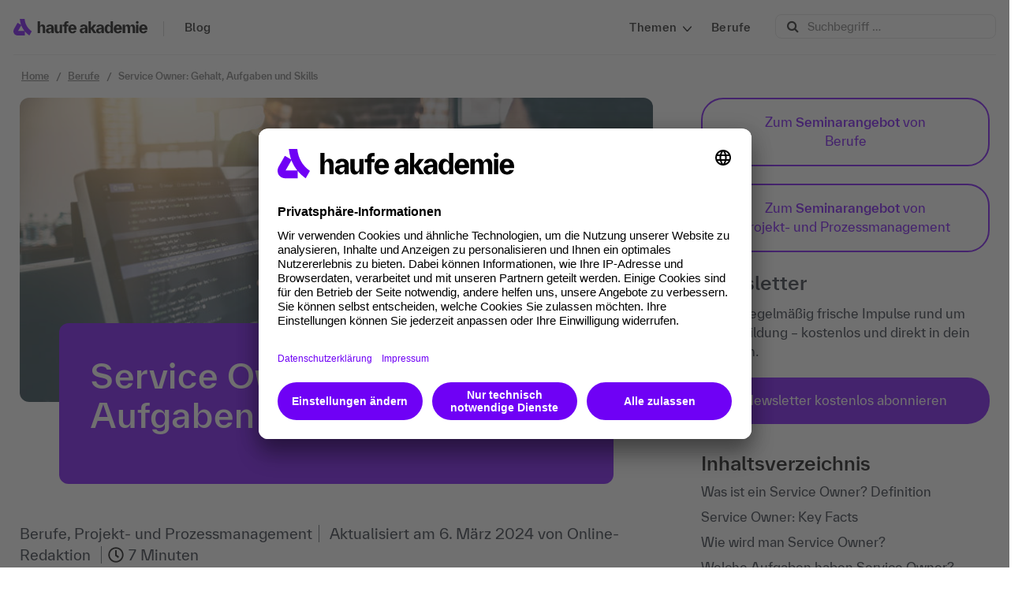

--- FILE ---
content_type: text/html; charset=UTF-8
request_url: https://www.haufe-akademie.de/blog/berufe/serviceowner/
body_size: 23426
content:

<!DOCTYPE html>

<!--[if IE 8]> <html class="ie ie8" lang="de-DE"> <![endif]-->
<!--[if IE 9]> <html class="ie ie9" lang="de-DE"> <![endif]-->
<!--[if gt IE 9]><!--> <html lang="de-DE"> <!--<![endif]-->

<head>

    <meta charset="UTF-8" />
    
    <!-- BEGIN Usercentrics related code -->
    <link rel="preconnect" href="//app.usercentrics.eu">
    <link rel="preconnect" href="//api.usercentrics.eu">
    <link rel="preconnect" href="//privacy-proxy.usercentrics.eu">
    <link rel="preload" href="//app.usercentrics.eu/browser-ui/latest/loader.js" as="script">
    <link rel="preload" href="//privacy-proxy.usercentrics.eu/latest/uc-block.bundle.js" as="script">
    <script id="usercentrics-cmp" data-settings-id="gREWiaA0B" src="https://app.usercentrics.eu/browser-ui/latest/loader.js" async></script>
    <script type="application/javascript" src="https://privacy-proxy.usercentrics.eu/latest/uc-block.bundle.js"></script>
    <!-- END Usercentrics related code -->
<!-- Google Tag Manager -->
<!-- Serverside Tracking -->
<script>(function(w,d,s,l,i){w[l]=w[l]||[];w[l].push({'gtm.start':
            new Date().getTime(),event:'gtm.js'});var f=d.getElementsByTagName(s)[0],
        j=d.createElement(s),dl=l!='dataLayer'?'&l='+l:'';j.async=true;j.src=
        'https://wwi.haufe-akademie.de/ssthg.js?id='+i+dl;f.parentNode.insertBefore(j,f);
    })(window,document,'script','dataLayer','GTM-W5FSRCX');</script>
<!-- End Google Tag Manager -->
<!-- Google Tag Manager -->
    <script>(function(w,d,s,l,i){w[l]=w[l]||[];w[l].push({'gtm.start':
                new Date().getTime(),event:'gtm.js'});var f=d.getElementsByTagName(s)[0],
            j=d.createElement(s),dl=l!='dataLayer'?'&l='+l:'';j.async=true;j.src=
            '//www.googletagmanager.com/gtm.js?id='+i+dl;f.parentNode.insertBefore(j,f);
        })(window,document,'script','dataLayer','GTM-NW5Z7H');</script>
    <!-- End Google Tag Manager -->


            <title>Service Owner: Gehalt, Aufgaben, Ausbildung | Haufe Akademie</title>
                            
<meta name="viewport" content="width=device-width, initial-scale=1" />
<link rel="pingback" href="https://www.haufe-akademie.de/blog/xmlrpc.php" />

<link rel="shortcut icon" href="https://www.haufe-akademie.de/blog/wp-content/uploads/2024/06/favicon_haufe.png" />

<link rel="apple-touch-icon-precomposed" href="https://www.haufe-akademie.de/blog/wp-content/uploads/2024/06/favicon_haufe.png" />

<meta name='robots' content='index, follow, max-image-preview:large, max-snippet:-1, max-video-preview:-1' />
	<style>img:is([sizes="auto" i], [sizes^="auto," i]) { contain-intrinsic-size: 3000px 1500px }</style>
	
	<!-- This site is optimized with the Yoast SEO plugin v26.5 - https://yoast.com/wordpress/plugins/seo/ -->
	<meta name="description" content="Was macht ein Service Owner? Gehalt ✅ Aufgaben✅ Weiterbildung ✅Ausbildung ✅ Definition ᐅ Jetzt Blogbeitrag lesen!" />
	<link rel="canonical" href="https://www.haufe-akademie.de/blog/berufe/serviceowner/" />
	<meta property="og:locale" content="de_DE" />
	<meta property="og:type" content="article" />
	<meta property="og:title" content="Service Owner: Gehalt, Aufgaben, Ausbildung | Haufe Akademie" />
	<meta property="og:description" content="Was macht ein Service Owner? Gehalt ✅ Aufgaben✅ Weiterbildung ✅Ausbildung ✅ Definition ᐅ Jetzt Blogbeitrag lesen!" />
	<meta property="og:url" content="https://www.haufe-akademie.de/blog/berufe/serviceowner/" />
	<meta property="og:site_name" content="Haufe Akademie" />
	<meta property="article:publisher" content="https://www.facebook.com/HaufeAkademie" />
	<meta property="article:published_time" content="2024-03-06T09:00:25+00:00" />
	<meta property="og:image" content="https://www.haufe-akademie.de/blog/wp-content/uploads/2024/03/service-owner-gehalt-aufgaben-und-skills-ohne-filter.jpg" />
	<meta property="og:image:width" content="800" />
	<meta property="og:image:height" content="384" />
	<meta property="og:image:type" content="image/jpeg" />
	<meta name="author" content="Online-Redaktion" />
	<meta name="twitter:card" content="summary_large_image" />
	<meta name="twitter:creator" content="@HaufeAkademie" />
	<meta name="twitter:site" content="@HaufeAkademie" />
	<meta name="twitter:label1" content="Verfasst von" />
	<meta name="twitter:data1" content="Online-Redaktion" />
	<meta name="twitter:label2" content="Geschätzte Lesezeit" />
	<meta name="twitter:data2" content="7 Minuten" />
	<!-- / Yoast SEO plugin. -->


<link rel='dns-prefetch' href='//www.haufe-akademie.de' />
<link rel="alternate" type="application/rss+xml" title="Haufe Akademie &raquo; Feed" href="https://www.haufe-akademie.de/blog/feed/" />
<link rel="alternate" type="application/rss+xml" title="Haufe Akademie &raquo; Kommentar-Feed" href="https://www.haufe-akademie.de/blog/comments/feed/" />
<script>
window._wpemojiSettings = {"baseUrl":"https:\/\/s.w.org\/images\/core\/emoji\/16.0.1\/72x72\/","ext":".png","svgUrl":"https:\/\/s.w.org\/images\/core\/emoji\/16.0.1\/svg\/","svgExt":".svg","source":{"concatemoji":"https:\/\/www.haufe-akademie.de\/blog\/wp-includes\/js\/wp-emoji-release.min.js?ver=6.8.3"}};
/*! This file is auto-generated */
!function(s,n){var o,i,e;function c(e){try{var t={supportTests:e,timestamp:(new Date).valueOf()};sessionStorage.setItem(o,JSON.stringify(t))}catch(e){}}function p(e,t,n){e.clearRect(0,0,e.canvas.width,e.canvas.height),e.fillText(t,0,0);var t=new Uint32Array(e.getImageData(0,0,e.canvas.width,e.canvas.height).data),a=(e.clearRect(0,0,e.canvas.width,e.canvas.height),e.fillText(n,0,0),new Uint32Array(e.getImageData(0,0,e.canvas.width,e.canvas.height).data));return t.every(function(e,t){return e===a[t]})}function u(e,t){e.clearRect(0,0,e.canvas.width,e.canvas.height),e.fillText(t,0,0);for(var n=e.getImageData(16,16,1,1),a=0;a<n.data.length;a++)if(0!==n.data[a])return!1;return!0}function f(e,t,n,a){switch(t){case"flag":return n(e,"\ud83c\udff3\ufe0f\u200d\u26a7\ufe0f","\ud83c\udff3\ufe0f\u200b\u26a7\ufe0f")?!1:!n(e,"\ud83c\udde8\ud83c\uddf6","\ud83c\udde8\u200b\ud83c\uddf6")&&!n(e,"\ud83c\udff4\udb40\udc67\udb40\udc62\udb40\udc65\udb40\udc6e\udb40\udc67\udb40\udc7f","\ud83c\udff4\u200b\udb40\udc67\u200b\udb40\udc62\u200b\udb40\udc65\u200b\udb40\udc6e\u200b\udb40\udc67\u200b\udb40\udc7f");case"emoji":return!a(e,"\ud83e\udedf")}return!1}function g(e,t,n,a){var r="undefined"!=typeof WorkerGlobalScope&&self instanceof WorkerGlobalScope?new OffscreenCanvas(300,150):s.createElement("canvas"),o=r.getContext("2d",{willReadFrequently:!0}),i=(o.textBaseline="top",o.font="600 32px Arial",{});return e.forEach(function(e){i[e]=t(o,e,n,a)}),i}function t(e){var t=s.createElement("script");t.src=e,t.defer=!0,s.head.appendChild(t)}"undefined"!=typeof Promise&&(o="wpEmojiSettingsSupports",i=["flag","emoji"],n.supports={everything:!0,everythingExceptFlag:!0},e=new Promise(function(e){s.addEventListener("DOMContentLoaded",e,{once:!0})}),new Promise(function(t){var n=function(){try{var e=JSON.parse(sessionStorage.getItem(o));if("object"==typeof e&&"number"==typeof e.timestamp&&(new Date).valueOf()<e.timestamp+604800&&"object"==typeof e.supportTests)return e.supportTests}catch(e){}return null}();if(!n){if("undefined"!=typeof Worker&&"undefined"!=typeof OffscreenCanvas&&"undefined"!=typeof URL&&URL.createObjectURL&&"undefined"!=typeof Blob)try{var e="postMessage("+g.toString()+"("+[JSON.stringify(i),f.toString(),p.toString(),u.toString()].join(",")+"));",a=new Blob([e],{type:"text/javascript"}),r=new Worker(URL.createObjectURL(a),{name:"wpTestEmojiSupports"});return void(r.onmessage=function(e){c(n=e.data),r.terminate(),t(n)})}catch(e){}c(n=g(i,f,p,u))}t(n)}).then(function(e){for(var t in e)n.supports[t]=e[t],n.supports.everything=n.supports.everything&&n.supports[t],"flag"!==t&&(n.supports.everythingExceptFlag=n.supports.everythingExceptFlag&&n.supports[t]);n.supports.everythingExceptFlag=n.supports.everythingExceptFlag&&!n.supports.flag,n.DOMReady=!1,n.readyCallback=function(){n.DOMReady=!0}}).then(function(){return e}).then(function(){var e;n.supports.everything||(n.readyCallback(),(e=n.source||{}).concatemoji?t(e.concatemoji):e.wpemoji&&e.twemoji&&(t(e.twemoji),t(e.wpemoji)))}))}((window,document),window._wpemojiSettings);
</script>
<link rel='stylesheet' id='CategoryLinks_styles-css' href='https://www.haufe-akademie.de/blog/wp-content/plugins/kategorielinks/kategorielinks.css?ver=6.8.3' media='all' />
<style id='wp-emoji-styles-inline-css'>

	img.wp-smiley, img.emoji {
		display: inline !important;
		border: none !important;
		box-shadow: none !important;
		height: 1em !important;
		width: 1em !important;
		margin: 0 0.07em !important;
		vertical-align: -0.1em !important;
		background: none !important;
		padding: 0 !important;
	}
</style>
<link rel='stylesheet' id='wp-block-library-css' href='https://www.haufe-akademie.de/blog/wp-includes/css/dist/block-library/style.min.css?ver=6.8.3' media='all' />
<style id='classic-theme-styles-inline-css'>
/*! This file is auto-generated */
.wp-block-button__link{color:#fff;background-color:#32373c;border-radius:9999px;box-shadow:none;text-decoration:none;padding:calc(.667em + 2px) calc(1.333em + 2px);font-size:1.125em}.wp-block-file__button{background:#32373c;color:#fff;text-decoration:none}
</style>
<link rel='stylesheet' id='mediaelement-css' href='https://www.haufe-akademie.de/blog/wp-includes/js/mediaelement/mediaelementplayer-legacy.min.css?ver=4.2.17' media='all' />
<link rel='stylesheet' id='wp-mediaelement-css' href='https://www.haufe-akademie.de/blog/wp-includes/js/mediaelement/wp-mediaelement.min.css?ver=6.8.3' media='all' />
<style id='jetpack-sharing-buttons-style-inline-css'>
.jetpack-sharing-buttons__services-list{display:flex;flex-direction:row;flex-wrap:wrap;gap:0;list-style-type:none;margin:5px;padding:0}.jetpack-sharing-buttons__services-list.has-small-icon-size{font-size:12px}.jetpack-sharing-buttons__services-list.has-normal-icon-size{font-size:16px}.jetpack-sharing-buttons__services-list.has-large-icon-size{font-size:24px}.jetpack-sharing-buttons__services-list.has-huge-icon-size{font-size:36px}@media print{.jetpack-sharing-buttons__services-list{display:none!important}}.editor-styles-wrapper .wp-block-jetpack-sharing-buttons{gap:0;padding-inline-start:0}ul.jetpack-sharing-buttons__services-list.has-background{padding:1.25em 2.375em}
</style>
<style id='global-styles-inline-css'>
:root{--wp--preset--aspect-ratio--square: 1;--wp--preset--aspect-ratio--4-3: 4/3;--wp--preset--aspect-ratio--3-4: 3/4;--wp--preset--aspect-ratio--3-2: 3/2;--wp--preset--aspect-ratio--2-3: 2/3;--wp--preset--aspect-ratio--16-9: 16/9;--wp--preset--aspect-ratio--9-16: 9/16;--wp--preset--color--black: #000000;--wp--preset--color--cyan-bluish-gray: #abb8c3;--wp--preset--color--white: #ffffff;--wp--preset--color--pale-pink: #f78da7;--wp--preset--color--vivid-red: #cf2e2e;--wp--preset--color--luminous-vivid-orange: #ff6900;--wp--preset--color--luminous-vivid-amber: #fcb900;--wp--preset--color--light-green-cyan: #7bdcb5;--wp--preset--color--vivid-green-cyan: #00d084;--wp--preset--color--pale-cyan-blue: #8ed1fc;--wp--preset--color--vivid-cyan-blue: #0693e3;--wp--preset--color--vivid-purple: #9b51e0;--wp--preset--gradient--vivid-cyan-blue-to-vivid-purple: linear-gradient(135deg,rgba(6,147,227,1) 0%,rgb(155,81,224) 100%);--wp--preset--gradient--light-green-cyan-to-vivid-green-cyan: linear-gradient(135deg,rgb(122,220,180) 0%,rgb(0,208,130) 100%);--wp--preset--gradient--luminous-vivid-amber-to-luminous-vivid-orange: linear-gradient(135deg,rgba(252,185,0,1) 0%,rgba(255,105,0,1) 100%);--wp--preset--gradient--luminous-vivid-orange-to-vivid-red: linear-gradient(135deg,rgba(255,105,0,1) 0%,rgb(207,46,46) 100%);--wp--preset--gradient--very-light-gray-to-cyan-bluish-gray: linear-gradient(135deg,rgb(238,238,238) 0%,rgb(169,184,195) 100%);--wp--preset--gradient--cool-to-warm-spectrum: linear-gradient(135deg,rgb(74,234,220) 0%,rgb(151,120,209) 20%,rgb(207,42,186) 40%,rgb(238,44,130) 60%,rgb(251,105,98) 80%,rgb(254,248,76) 100%);--wp--preset--gradient--blush-light-purple: linear-gradient(135deg,rgb(255,206,236) 0%,rgb(152,150,240) 100%);--wp--preset--gradient--blush-bordeaux: linear-gradient(135deg,rgb(254,205,165) 0%,rgb(254,45,45) 50%,rgb(107,0,62) 100%);--wp--preset--gradient--luminous-dusk: linear-gradient(135deg,rgb(255,203,112) 0%,rgb(199,81,192) 50%,rgb(65,88,208) 100%);--wp--preset--gradient--pale-ocean: linear-gradient(135deg,rgb(255,245,203) 0%,rgb(182,227,212) 50%,rgb(51,167,181) 100%);--wp--preset--gradient--electric-grass: linear-gradient(135deg,rgb(202,248,128) 0%,rgb(113,206,126) 100%);--wp--preset--gradient--midnight: linear-gradient(135deg,rgb(2,3,129) 0%,rgb(40,116,252) 100%);--wp--preset--font-size--small: 13px;--wp--preset--font-size--medium: 20px;--wp--preset--font-size--large: 36px;--wp--preset--font-size--x-large: 42px;--wp--preset--spacing--20: 0.44rem;--wp--preset--spacing--30: 0.67rem;--wp--preset--spacing--40: 1rem;--wp--preset--spacing--50: 1.5rem;--wp--preset--spacing--60: 2.25rem;--wp--preset--spacing--70: 3.38rem;--wp--preset--spacing--80: 5.06rem;--wp--preset--shadow--natural: 6px 6px 9px rgba(0, 0, 0, 0.2);--wp--preset--shadow--deep: 12px 12px 50px rgba(0, 0, 0, 0.4);--wp--preset--shadow--sharp: 6px 6px 0px rgba(0, 0, 0, 0.2);--wp--preset--shadow--outlined: 6px 6px 0px -3px rgba(255, 255, 255, 1), 6px 6px rgba(0, 0, 0, 1);--wp--preset--shadow--crisp: 6px 6px 0px rgba(0, 0, 0, 1);}:where(.is-layout-flex){gap: 0.5em;}:where(.is-layout-grid){gap: 0.5em;}body .is-layout-flex{display: flex;}.is-layout-flex{flex-wrap: wrap;align-items: center;}.is-layout-flex > :is(*, div){margin: 0;}body .is-layout-grid{display: grid;}.is-layout-grid > :is(*, div){margin: 0;}:where(.wp-block-columns.is-layout-flex){gap: 2em;}:where(.wp-block-columns.is-layout-grid){gap: 2em;}:where(.wp-block-post-template.is-layout-flex){gap: 1.25em;}:where(.wp-block-post-template.is-layout-grid){gap: 1.25em;}.has-black-color{color: var(--wp--preset--color--black) !important;}.has-cyan-bluish-gray-color{color: var(--wp--preset--color--cyan-bluish-gray) !important;}.has-white-color{color: var(--wp--preset--color--white) !important;}.has-pale-pink-color{color: var(--wp--preset--color--pale-pink) !important;}.has-vivid-red-color{color: var(--wp--preset--color--vivid-red) !important;}.has-luminous-vivid-orange-color{color: var(--wp--preset--color--luminous-vivid-orange) !important;}.has-luminous-vivid-amber-color{color: var(--wp--preset--color--luminous-vivid-amber) !important;}.has-light-green-cyan-color{color: var(--wp--preset--color--light-green-cyan) !important;}.has-vivid-green-cyan-color{color: var(--wp--preset--color--vivid-green-cyan) !important;}.has-pale-cyan-blue-color{color: var(--wp--preset--color--pale-cyan-blue) !important;}.has-vivid-cyan-blue-color{color: var(--wp--preset--color--vivid-cyan-blue) !important;}.has-vivid-purple-color{color: var(--wp--preset--color--vivid-purple) !important;}.has-black-background-color{background-color: var(--wp--preset--color--black) !important;}.has-cyan-bluish-gray-background-color{background-color: var(--wp--preset--color--cyan-bluish-gray) !important;}.has-white-background-color{background-color: var(--wp--preset--color--white) !important;}.has-pale-pink-background-color{background-color: var(--wp--preset--color--pale-pink) !important;}.has-vivid-red-background-color{background-color: var(--wp--preset--color--vivid-red) !important;}.has-luminous-vivid-orange-background-color{background-color: var(--wp--preset--color--luminous-vivid-orange) !important;}.has-luminous-vivid-amber-background-color{background-color: var(--wp--preset--color--luminous-vivid-amber) !important;}.has-light-green-cyan-background-color{background-color: var(--wp--preset--color--light-green-cyan) !important;}.has-vivid-green-cyan-background-color{background-color: var(--wp--preset--color--vivid-green-cyan) !important;}.has-pale-cyan-blue-background-color{background-color: var(--wp--preset--color--pale-cyan-blue) !important;}.has-vivid-cyan-blue-background-color{background-color: var(--wp--preset--color--vivid-cyan-blue) !important;}.has-vivid-purple-background-color{background-color: var(--wp--preset--color--vivid-purple) !important;}.has-black-border-color{border-color: var(--wp--preset--color--black) !important;}.has-cyan-bluish-gray-border-color{border-color: var(--wp--preset--color--cyan-bluish-gray) !important;}.has-white-border-color{border-color: var(--wp--preset--color--white) !important;}.has-pale-pink-border-color{border-color: var(--wp--preset--color--pale-pink) !important;}.has-vivid-red-border-color{border-color: var(--wp--preset--color--vivid-red) !important;}.has-luminous-vivid-orange-border-color{border-color: var(--wp--preset--color--luminous-vivid-orange) !important;}.has-luminous-vivid-amber-border-color{border-color: var(--wp--preset--color--luminous-vivid-amber) !important;}.has-light-green-cyan-border-color{border-color: var(--wp--preset--color--light-green-cyan) !important;}.has-vivid-green-cyan-border-color{border-color: var(--wp--preset--color--vivid-green-cyan) !important;}.has-pale-cyan-blue-border-color{border-color: var(--wp--preset--color--pale-cyan-blue) !important;}.has-vivid-cyan-blue-border-color{border-color: var(--wp--preset--color--vivid-cyan-blue) !important;}.has-vivid-purple-border-color{border-color: var(--wp--preset--color--vivid-purple) !important;}.has-vivid-cyan-blue-to-vivid-purple-gradient-background{background: var(--wp--preset--gradient--vivid-cyan-blue-to-vivid-purple) !important;}.has-light-green-cyan-to-vivid-green-cyan-gradient-background{background: var(--wp--preset--gradient--light-green-cyan-to-vivid-green-cyan) !important;}.has-luminous-vivid-amber-to-luminous-vivid-orange-gradient-background{background: var(--wp--preset--gradient--luminous-vivid-amber-to-luminous-vivid-orange) !important;}.has-luminous-vivid-orange-to-vivid-red-gradient-background{background: var(--wp--preset--gradient--luminous-vivid-orange-to-vivid-red) !important;}.has-very-light-gray-to-cyan-bluish-gray-gradient-background{background: var(--wp--preset--gradient--very-light-gray-to-cyan-bluish-gray) !important;}.has-cool-to-warm-spectrum-gradient-background{background: var(--wp--preset--gradient--cool-to-warm-spectrum) !important;}.has-blush-light-purple-gradient-background{background: var(--wp--preset--gradient--blush-light-purple) !important;}.has-blush-bordeaux-gradient-background{background: var(--wp--preset--gradient--blush-bordeaux) !important;}.has-luminous-dusk-gradient-background{background: var(--wp--preset--gradient--luminous-dusk) !important;}.has-pale-ocean-gradient-background{background: var(--wp--preset--gradient--pale-ocean) !important;}.has-electric-grass-gradient-background{background: var(--wp--preset--gradient--electric-grass) !important;}.has-midnight-gradient-background{background: var(--wp--preset--gradient--midnight) !important;}.has-small-font-size{font-size: var(--wp--preset--font-size--small) !important;}.has-medium-font-size{font-size: var(--wp--preset--font-size--medium) !important;}.has-large-font-size{font-size: var(--wp--preset--font-size--large) !important;}.has-x-large-font-size{font-size: var(--wp--preset--font-size--x-large) !important;}
:where(.wp-block-post-template.is-layout-flex){gap: 1.25em;}:where(.wp-block-post-template.is-layout-grid){gap: 1.25em;}
:where(.wp-block-columns.is-layout-flex){gap: 2em;}:where(.wp-block-columns.is-layout-grid){gap: 2em;}
:root :where(.wp-block-pullquote){font-size: 1.5em;line-height: 1.6;}
</style>
<link rel='stylesheet' id='contact-form-7-css' href='https://www.haufe-akademie.de/blog/wp-content/plugins/contact-form-7/includes/css/styles.css?ver=6.1.4' media='all' />
<link rel='stylesheet' id='downloadbox-frontend-css' href='https://www.haufe-akademie.de/blog/wp-content/plugins/download-box/style.css?ver=6.8.3' media='all' />
<link rel='stylesheet' id='dw-reaction-style-css' href='https://www.haufe-akademie.de/blog/wp-content/plugins/dw-reactions/assets/css/style.css?ver=120004042016' media='all' />
<link rel='stylesheet' id='scrollup-css-css' href='https://www.haufe-akademie.de/blog/wp-content/plugins/smooth-scroll-up/css/scrollup.css?ver=6.8.3' media='all' />
<style id='scrollup-css-inline-css'>
a.scrollup-image {background-image: url("https://www.haufe-akademie.de/blog/wp-content/uploads/2025/06/arrow-up-1.png") !important; }
</style>
<link rel='stylesheet' id='wp-ulike-css' href='https://www.haufe-akademie.de/blog/wp-content/plugins/wp-ulike/assets/css/wp-ulike.min.css?ver=4.8.1' media='all' />
<link rel='stylesheet' id='parent-style-css' href='https://www.haufe-akademie.de/blog/wp-content/themes/smart-mag/style.css?ver=3.0' media='all' />
<link rel='stylesheet' id='smartmag-core-css' href='https://www.haufe-akademie.de/blog/wp-content/themes/smart-mag-child/style.css?ver=1.0.1.1764923243' media='all' />
<link rel='stylesheet' id='smartmag-responsive-css' href='https://www.haufe-akademie.de/blog/wp-content/themes/smart-mag/css/responsive.css?ver=6.8.3' media='all' />
<link rel='stylesheet' id='pretty-photo-css' href='https://www.haufe-akademie.de/blog/wp-content/themes/smart-mag/css/prettyPhoto.css?ver=6.8.3' media='all' />
<link rel='stylesheet' id='font-awesome-css' href='https://www.haufe-akademie.de/blog/wp-content/themes/smart-mag/css/fontawesome/css/font-awesome.min.css?ver=6.8.3' media='all' />
<link rel='stylesheet' id='dashicons-css' href='https://www.haufe-akademie.de/blog/wp-includes/css/dashicons.min.css?ver=6.8.3' media='all' />
<link rel='stylesheet' id='smartmag-skin-css' href='https://www.haufe-akademie.de/blog/wp-content/themes/smart-mag/css/skin-light.css?ver=6.8.3' media='all' />
<link rel='stylesheet' id='heateor_sss_frontend_css-css' href='https://www.haufe-akademie.de/blog/wp-content/plugins/sassy-social-share/public/css/sassy-social-share-public.css?ver=3.3.79' media='all' />
<style id='heateor_sss_frontend_css-inline-css'>
.heateor_sss_button_instagram span.heateor_sss_svg,a.heateor_sss_instagram span.heateor_sss_svg{background:radial-gradient(circle at 30% 107%,#fdf497 0,#fdf497 5%,#fd5949 45%,#d6249f 60%,#285aeb 90%)}.heateor_sss_horizontal_sharing .heateor_sss_svg,.heateor_sss_standard_follow_icons_container .heateor_sss_svg{color:#fff;border-width:0px;border-style:solid;border-color:transparent}.heateor_sss_horizontal_sharing .heateorSssTCBackground{color:#666}.heateor_sss_horizontal_sharing span.heateor_sss_svg:hover,.heateor_sss_standard_follow_icons_container span.heateor_sss_svg:hover{border-color:transparent;}.heateor_sss_vertical_sharing span.heateor_sss_svg,.heateor_sss_floating_follow_icons_container span.heateor_sss_svg{color:#fff;border-width:0px;border-style:solid;border-color:transparent;}.heateor_sss_vertical_sharing .heateorSssTCBackground{color:#666;}.heateor_sss_vertical_sharing span.heateor_sss_svg:hover,.heateor_sss_floating_follow_icons_container span.heateor_sss_svg:hover{border-color:transparent;}@media screen and (max-width:783px) {.heateor_sss_vertical_sharing{display:none!important}}
</style>
<link rel='stylesheet' id='custom-css-css' href='https://www.haufe-akademie.de/blog/?bunyad_custom_css=1&#038;ver=6.8.3' media='all' />
<script src="https://www.haufe-akademie.de/blog/wp-includes/js/jquery/jquery.min.js?ver=3.7.1" id="jquery-core-js"></script>
<script src="https://www.haufe-akademie.de/blog/wp-includes/js/jquery/jquery-migrate.min.js?ver=3.4.1" id="jquery-migrate-js"></script>
<script id="jquery-js-after">
jQuery(document).ready(function($) {
                // Track clicks on all post links site-wide
                $("a[href]").on("click", function(e) {
                    var href = $(this).attr("href");
                    if (href && href.indexOf("https://www.haufe-akademie.de/blog") === 0) {
                        // This is a local link, but only track actual posts
                        // Exclude home page, admin, wp-content, categories, tags, etc.
                        if (!href.match(/\/(wp-admin|wp-content|wp-includes|wp-login|category|tag|author|page)\//) &&
                            href !== "https://www.haufe-akademie.de/blog" && 
                            href !== "https://www.haufe-akademie.de/blog/" &&
                            !href.match(/\/#/) && // Skip anchor links
                            !href.match(/\?/) && // Skip query parameters for now
                            href.match(/\/[^\/]+\/$/) // Must look like a post permalink
                        ) {
                            $.ajax({
                                url: "https://www.haufe-akademie.de/blog/wp-admin/admin-ajax.php",
                                type: "POST",
                                data: {
                                    action: "track_post_click",
                                    post_url: href,
                                    nonce: "9b19cb0748"
                                },
                                cache: false
                            });
                        }
                    }
                });
            });
</script>
<script id="dw-reaction-script-js-extra">
var dw_reaction = {"ajax":"https:\/\/www.haufe-akademie.de\/blog\/wp-admin\/admin-ajax.php"};
</script>
<script src="https://www.haufe-akademie.de/blog/wp-content/plugins/dw-reactions/assets/js/script.js?ver=120004042016" id="dw-reaction-script-js"></script>
<script src="https://www.haufe-akademie.de/blog/wp-content/plugins/wp-retina-2x/app/picturefill.min.js?ver=1648134964" id="wr2x-picturefill-js-js"></script>
<script src="https://www.haufe-akademie.de/blog/wp-content/themes/smart-mag/js/jquery.prettyPhoto.js?ver=6.8.3" id="pretty-photo-smartmag-js"></script>
<link rel="https://api.w.org/" href="https://www.haufe-akademie.de/blog/wp-json/" /><link rel="alternate" title="JSON" type="application/json" href="https://www.haufe-akademie.de/blog/wp-json/wp/v2/posts/25839" /><link rel="EditURI" type="application/rsd+xml" title="RSD" href="https://www.haufe-akademie.de/blog/xmlrpc.php?rsd" />
<meta name="generator" content="WordPress 6.8.3" />
<link rel='shortlink' href='https://www.haufe-akademie.de/blog/?p=25839' />
<link rel="alternate" title="oEmbed (JSON)" type="application/json+oembed" href="https://www.haufe-akademie.de/blog/wp-json/oembed/1.0/embed?url=https%3A%2F%2Fwww.haufe-akademie.de%2Fblog%2Fberufe%2Fserviceowner%2F" />
<link rel="alternate" title="oEmbed (XML)" type="text/xml+oembed" href="https://www.haufe-akademie.de/blog/wp-json/oembed/1.0/embed?url=https%3A%2F%2Fwww.haufe-akademie.de%2Fblog%2Fberufe%2Fserviceowner%2F&#038;format=xml" />
        <style>
            ul.glossary_latestterms_widget li {
                margin: 10px 0;
            }
            ul.glossary_latestterms_widget li .title {
                font-weight: bold;
                font-size: 11pt;
            }
            ul.glossary_latestterms_widget li div.description {
                font-size: 10pt;
            }
        </style>
        <style type="text/css">
.sfs-subscriber-count { width: 88px; overflow: hidden; height: 26px; color: #424242; font: 9px Verdana, Geneva, sans-serif; letter-spacing: 1px; }
.sfs-count { width: 86px; height: 17px; line-height: 17px; margin: 0 auto; background: #ccc; border: 1px solid #909090; border-top-color: #fff; border-left-color: #fff; }
.sfs-count span { display: inline-block; height: 11px; line-height: 12px; margin: 2px 1px 2px 2px; padding: 0 2px 0 3px; background: #e4e4e4; border: 1px solid #a2a2a2; border-bottom-color: #fff; border-right-color: #fff; }
.sfs-stats { font-size: 6px; line-height: 6px; margin: 1px 0 0 1px; word-spacing: 2px; text-align: center; text-transform: uppercase; }
</style>
<style type="text/css">#scrollUp {
   right: 12px;
   bottom: 120px;
}</style><link rel="amphtml" href="https://www.haufe-akademie.de/blog/berufe/serviceowner/amp/"><link rel="stylesheet" type="text/css" media="print" href='https://www.haufe-akademie.de/blog/wp-content/themes/smart-mag/css/print.css' />



  

  		<style id="wp-custom-css">
			.no-display {
    opacity: 1;
}		</style>
		
<!--[if lt IE 9]>
<script src="https://www.haufe-akademie.de/blog/wp-content/themes/smart-mag/js/html5.js" type="text/javascript"></script>
<![endif]-->
<script type="text/javascript">if(typeof wabtn4fg==="undefined"){wabtn4fg=1;h=document.head||document.getElementsByTagName("head")[0],s=document.createElement("script");s.type="text/javascript";s.src="https://www.haufe-akademie.de/blog/wp-content/themes/smart-mag/js/whatsapp-button.js";h.appendChild(s);}</script>

<!--[if lt IE 9]>
<style type="text/css">
    @font-face {
        font-family: DaxWeb;
        src: url("https://www.haufe-akademie.de/blog/wp-content/themes/smart-mag/fonts/DaxWeb.eot");
    }
    @font-face {font-family: DaxWebLight;
        src: url("https://www.haufe-akademie.de/blog/wp-content/themes/smart-mag/fonts/DaxWeb-Light.eot");
    }
    @font-face {
        font-family: HaufeMerriweatherSans;
        src: url("https://www.haufe-akademie.de/blog/wp-content/themes/smart-mag/fonts/HaufeMerriweather_webfonts/haufemerriweathersans.eot");
    }
    @font-face {
        font-family: HaufeMerriweatherSansLight;
        src: url("https://www.haufe-akademie.de/blog/wp-content/themes/smart-mag/fonts/HaufeMerriweather_webfonts/haufemerriweathersanslt.eot");
    }
    @font-face {
        font-family: HaufeMerriweatherLight;
        src: url("https://www.haufe-akademie.de/blog/wp-content/themes/smart-mag/fonts/HaufeMerriweather_webfonts/haufemerriweatherlight.eot");
    }
</style>
<![endif]-->

    <style type="text/css">
        @font-face {
            font-family: TWKEverett;
            src: url("https://www.haufe-akademie.de/blog/wp-content/themes/smart-mag/fonts/TWKHaufeAkademieEverett-Regular.woff") format("woff2"),
            url('https://www.haufe-akademie.de/blog/wp-content/themes/smart-mag/fonts/TWKHaufeAkademieEverett-Regular.woff') format('woff'),
            url('https://www.haufe-akademie.de/blog/wp-content/themes/smart-mag/fonts/TWKHaufeAkademieEverett-Regular.ttf') format('truetype');
            font-weight: 400;
            font-style: normal;
			font-display: swap;
        }
        @font-face {
            font-family: TWKEverett;
            src: url("https://www.haufe-akademie.de/blog/wp-content/themes/smart-mag/fonts/TWKHaufeAkademieEverett-Medium.woff") format("woff2"),
            url('https://www.haufe-akademie.de/blog/wp-content/themes/smart-mag/fonts/TWKHaufeAkademieEverett-Medium.woff') format('woff'),
            url('https://www.haufe-akademie.de/blog/wp-content/themes/smart-mag/fonts/TWKHaufeAkademieEverett-Medium.ttf') format('truetype');
            font-weight: 500;
            font-style: normal;
			font-display: swap;
        }
    </style>

<!-- Start Visual Website Optimizer Asynchronous Code -->
<script type='text/javascript'>
var _vwo_code=(function(){
var account_id=362826,
settings_tolerance=2000,
library_tolerance=2500,
use_existing_jquery=false,

/* DO NOT EDIT BELOW THIS LINE */
f=false,d=document;return{use_existing_jquery:function(){return use_existing_jquery;},library_tolerance:function(){return library_tolerance;},finish:function(){if(!f){f=true;var a=d.getElementById('_vis_opt_path_hides');if(a)a.parentNode.removeChild(a);}},finished:function(){return f;},load:function(a){var b=d.createElement('script');b.src=a;b.type='text/javascript';b.innerText;b.onerror=function(){_vwo_code.finish();};d.getElementsByTagName('head')[0].appendChild(b);},init:function(){settings_timer=setTimeout('_vwo_code.finish()',settings_tolerance);var a=d.createElement('style'),b='body{opacity:0 !important;filter:alpha(opacity=0) !important;background:none !important;}',h=d.getElementsByTagName('head')[0];a.setAttribute('id','_vis_opt_path_hides');a.setAttribute('type','text/css');if(a.styleSheet)a.styleSheet.cssText=b;else a.appendChild(d.createTextNode(b));h.appendChild(a);this.load('//dev.visualwebsiteoptimizer.com/j.php?a='+account_id+'&u='+encodeURIComponent(d.URL)+'&r='+Math.random());return settings_timer;}};}());_vwo_settings_timer=_vwo_code.init();
</script>
<!-- End Visual Website Optimizer Asynchronous Code -->


<!-- Generate Datalayers for Encoda via Google Tag manager -->
    <script type='text/javascript'>
        dataLayer = [{
            'siteId': 'www.haufe-akademie.de/blog',
            'pageTitle': 'Service Owner: Gehalt, Aufgaben und Skills',
            'customProperties':
                {
                    'langid': 'Haufe Akademie',
                    'pageId': '/blog/berufe/serviceowner/',
                    'topic' : 'blog-pp',
                    'entrypage': '/',
                    'environment': 'themenblog',
                    'requrl': ['https://www.haufe-akademie.de/blog/berufe/serviceowner/'],
                    'tecdata': 'Blogbeitrag, nein',
                    'businessunit': 'AKA',
                    "language": "DE"
                }
        }];
    </script>

    <script type='text/plain' data-usercentrics="Pega">
        document.cookie = "pegaCostumerTracking=TRUE";
    </script>
</head>

<body class="wp-singular post-template-default single single-post postid-25839 single-format-standard wp-theme-smart-mag wp-child-theme-smart-mag-child page-builder right-sidebar full">

    <!-- Google Tag Manager (noscript) -->
    <!-- Serverside Tracking -->
    <noscript><iframe src="https://wwi.haufe-akademie.de/ns.html?id=GTM-W5FSRCX" height="0" width="0" style="display:none;visibility:hidden"></iframe></noscript>
    <!-- End Google Tag Manager (noscript) -->
    <!-- Google Tag Manager -->
    <noscript><iframe src="//www.googletagmanager.com/ns.html?id=GTM-NW5Z7H" height="0" width="0" style="display:none;visibility:hidden"></iframe></noscript>
    <!-- End Google Tag Manager -->
<div class="main-wrap">
    <a href="#main" class="show-on-focus">Zum Inhalt springen</a>


	<div id="main-head" class="main-head">

		<div class="wrap">

			<header>
				<div class="title">

				<a href="https://www.haufe-akademie.de" title="Haufe Akademie" rel="home" data-track-style="clickicon" data-track-action="akalogo">
									<img src="https://www.haufe-akademie.de/blog/wp-content/themes/smart-mag-child/images/haufe-akademie-rgb-logo-main.svg" class="logo-image" width="170" height="22" alt="Haufe Akademie"/>
				</a>

				</div>

				<div class="navigation desktopNavigation">
					<nav class="navigation cf" data-sticky-nav="0">
						<div class="mobile"><a href="#" class="selected" data-track-style="clicknav" data-track-action="burger" aria-label="Navigation"><span class="current"></span> <i class="fa fa-bars"></i></a></div>

						<div class="menu-hauptnavigation-container"><ul id="menu-hauptnavigation" class="menu"><li  id="menu-item-470" class="menu-item menu-item-type-post_type menu-item-object-page menu-item-home menu-item-470"><a data-track-style="clicknav" data-track-action="owner" href="https://www.haufe-akademie.de/blog/">Blog</a></li>
<li  id="menu-item-20615" class="menu-item-dropdown menu-item menu-item-type-taxonomy menu-item-object-category current-post-ancestor menu-item-has-children menu-cat-1 menu-item-20615"><a data-track-style="clicknav" data-track-action="main" href="https://www.haufe-akademie.de/blog/themen/">Themen</a><ul class="mega-menu links row">
		<li  id="menu-item-2505" class="menu-item menu-item-type-taxonomy menu-item-object-category menu-cat-413 menu-item-2505"><a data-track-style="clicknav" data-track-action="mainhover" href="https://www.haufe-akademie.de/blog/themen/general-management/">General Management</a></li>
	<li  id="menu-item-14709" class="menu-item menu-item-type-taxonomy menu-item-object-category menu-cat-1380 menu-item-14709"><a data-track-style="clicknav" data-track-action="mainhover" href="https://www.haufe-akademie.de/blog/themen/change-management-digital-transformation/">Digital Transformation &amp; Change Management</a></li>
	<li  id="menu-item-343" class="menu-item menu-item-type-taxonomy menu-item-object-category menu-cat-56 menu-item-343"><a data-track-style="clicknav" data-track-action="mainhover" href="https://www.haufe-akademie.de/blog/themen/fuehrung-und-leadership/">Führung und Leadership</a></li>
	<li  id="menu-item-347" class="menu-item menu-item-type-taxonomy menu-item-object-category menu-cat-79 menu-item-347"><a data-track-style="clicknav" data-track-action="mainhover" href="https://www.haufe-akademie.de/blog/themen/persoenliche-kompetenz/">Persönliche und Soziale Kompetenzen</a></li>
	<li  id="menu-item-16305" class="menu-item menu-item-type-taxonomy menu-item-object-category menu-cat-1488 menu-item-16305"><a data-track-style="clicknav" data-track-action="mainhover" href="https://www.haufe-akademie.de/blog/themen/data-analytics-ki/">Künstliche Intelligenz &amp; Data Analytics</a></li>
	<li  id="menu-item-14708" class="menu-item menu-item-type-taxonomy menu-item-object-category current-post-ancestor current-menu-parent current-post-parent menu-cat-1379 menu-item-14708"><a data-track-style="clicknav" data-track-action="mainhover" href="https://www.haufe-akademie.de/blog/themen/projekt-prozessmanagement/">Projekt- und Prozessmanagement</a></li>
	<li  id="menu-item-346" class="menu-item menu-item-type-taxonomy menu-item-object-category menu-cat-59 menu-item-346"><a data-track-style="clicknav" data-track-action="mainhover" href="https://www.haufe-akademie.de/blog/themen/personalmanagement/">Personalmanagement</a></li>
	<li  id="menu-item-11845" class="menu-item menu-item-type-taxonomy menu-item-object-category menu-cat-1057 menu-item-11845"><a data-track-style="clicknav" data-track-action="mainhover" href="https://www.haufe-akademie.de/blog/themen/entgeltabrechnung/">Entgeltabrechnung</a></li>
	<li  id="menu-item-1679" class="menu-item menu-item-type-taxonomy menu-item-object-category menu-cat-89 menu-item-1679"><a data-track-style="clicknav" data-track-action="mainhover" href="https://www.haufe-akademie.de/blog/themen/personalentwicklung/">Personalentwicklung</a></li>
	<li  id="menu-item-19888" class="menu-item menu-item-type-taxonomy menu-item-object-category menu-cat-1815 menu-item-19888"><a data-track-style="clicknav" data-track-action="mainhover" href="https://www.haufe-akademie.de/blog/themen/nachhaltigkeitsmanagement/">Nachhaltigkeits­management</a></li>
	<li  id="menu-item-2613" class="menu-item menu-item-type-taxonomy menu-item-object-category menu-cat-365 menu-item-2613"><a data-track-style="clicknav" data-track-action="mainhover" href="https://www.haufe-akademie.de/blog/themen/gesundheit/">Gesundheitsmanagement</a></li>
	<li  id="menu-item-352" class="menu-item menu-item-type-taxonomy menu-item-object-category menu-cat-86 menu-item-352"><a data-track-style="clicknav" data-track-action="mainhover" href="https://www.haufe-akademie.de/blog/themen/vertrieb/">Vertrieb und Verkauf</a></li>
	<li  id="menu-item-345" class="menu-item menu-item-type-taxonomy menu-item-object-category menu-cat-76 menu-item-345"><a data-track-style="clicknav" data-track-action="mainhover" href="https://www.haufe-akademie.de/blog/themen/marketing/">Marketing</a></li>
	<li  id="menu-item-14707" class="menu-item menu-item-type-taxonomy menu-item-object-category menu-cat-1378 menu-item-14707"><a data-track-style="clicknav" data-track-action="mainhover" href="https://www.haufe-akademie.de/blog/themen/produktmanagement/">Produktmanagement</a></li>
	<li  id="menu-item-14705" class="menu-item menu-item-type-taxonomy menu-item-object-category menu-cat-1376 menu-item-14705"><a data-track-style="clicknav" data-track-action="mainhover" href="https://www.haufe-akademie.de/blog/themen/einkauf/">Einkauf</a></li>
	<li  id="menu-item-14706" class="menu-item menu-item-type-taxonomy menu-item-object-category menu-cat-1377 menu-item-14706"><a data-track-style="clicknav" data-track-action="mainhover" href="https://www.haufe-akademie.de/blog/themen/logistik-supply-chain-und-aussenhandel/">Logistik, Supply Chain und Außenhandel</a></li>
	<li  id="menu-item-749" class="menu-item menu-item-type-taxonomy menu-item-object-category menu-cat-95 menu-item-749"><a data-track-style="clicknav" data-track-action="mainhover" href="https://www.haufe-akademie.de/blog/themen/assistenz-und-office-management/">Assistenz und Office-Management</a></li>
	<li  id="menu-item-351" class="menu-item menu-item-type-taxonomy menu-item-object-category menu-cat-57 menu-item-351"><a data-track-style="clicknav" data-track-action="mainhover" href="https://www.haufe-akademie.de/blog/themen/rechnungswesen/">Rechnungswesen</a></li>
	<li  id="menu-item-342" class="menu-item menu-item-type-taxonomy menu-item-object-category menu-cat-72 menu-item-342"><a data-track-style="clicknav" data-track-action="mainhover" href="https://www.haufe-akademie.de/blog/themen/controlling/">Controlling</a></li>
	<li  id="menu-item-11933" class="menu-item menu-item-type-taxonomy menu-item-object-category menu-cat-1075 menu-item-11933"><a data-track-style="clicknav" data-track-action="mainhover" href="https://www.haufe-akademie.de/blog/themen/recht-datenschutz/">Recht und Datenschutz</a></li>
	<li  id="menu-item-1491" class="menu-item menu-item-type-taxonomy menu-item-object-category menu-cat-352 menu-item-1491"><a data-track-style="clicknav" data-track-action="mainhover" href="https://www.haufe-akademie.de/blog/themen/compliance/">Compliance</a></li>
	<li  id="menu-item-13145" class="menu-item menu-item-type-taxonomy menu-item-object-category menu-cat-1186 menu-item-13145"><a data-track-style="clicknav" data-track-action="mainhover" href="https://www.haufe-akademie.de/blog/themen/coaching/">Coaching</a></li>
	<li  id="menu-item-2209" class="menu-item menu-item-type-taxonomy menu-item-object-category menu-cat-411 menu-item-2209"><a data-track-style="clicknav" data-track-action="mainhover" href="https://www.haufe-akademie.de/blog/themen/coaches-und-berater/">Kompetenz für Training, Coaching und Beratung</a></li>
	<li  id="menu-item-808" class="menu-item menu-item-type-taxonomy menu-item-object-category menu-cat-147 menu-item-808"><a data-track-style="clicknav" data-track-action="mainhover" href="https://www.haufe-akademie.de/blog/themen/international-business/">International Business</a></li>
	<li  id="menu-item-344" class="menu-item menu-item-type-taxonomy menu-item-object-category menu-cat-73 menu-item-344"><a data-track-style="clicknav" data-track-action="mainhover" href="https://www.haufe-akademie.de/blog/themen/immobilien-themenbereiche/">Immobilienwirtschaft und -management</a></li>
	<li  id="menu-item-12183" class="menu-item menu-item-type-taxonomy menu-item-object-category menu-cat-1085 menu-item-12183"><a data-track-style="clicknav" data-track-action="mainhover" href="https://www.haufe-akademie.de/blog/themen/oeffentlicher-dienst/">Öffentlicher Dienst</a></li>
</ul>
</li>
<li  id="menu-item-19584" class="menu-item menu-item-type-post_type menu-item-object-page menu-item-19584"><a data-track-style="clicknav" data-track-action="main" href="https://www.haufe-akademie.de/blog/berufe/">Berufe</a></li>
</ul></div>					</nav>
				</div>

				<div class="right">

					<form role="search" method="get" class="search-form" action="https://www.haufe-akademie.de/blog/" >
    <input class="search-field" type="search" title="Suche nach:" value="" name="s" placeholder="Suchbegriff … " />
    <input type="submit" class="newsearch fa fa-search" value="&#xf002;" style="margin-right: 25px;"/>
    </form>				</div>
			</header>


		</div>

	</div>


        <div class="wrap" id="breadcrumbs"><div class="breadcrumbs"><span><span><a data-track-style="clicknav" data-track-action="breadcrumbs" href="https://www.haufe-akademie.de/blog/">Home</a></span>  <span><a data-track-style="clicknav" data-track-action="breadcrumbs" href="https://www.haufe-akademie.de/blog/berufe/">Berufe</a></span>  <span class="breadcrumb_last" aria-current="page"><strong>Service Owner: Gehalt, Aufgaben und Skills</strong></span></span></div></div>
    
<div id="main" class="main wrap cf">
	<div class="row row--sticky-container">
		<div class="col-8 main-content">
		
							
				
<script type="application/ld+json">
    {
        "@context": "http://schema.org/",
        "@type": "NewsArticle",
        "headline": "Service Owner: Gehalt, Aufgaben und Skills",
        "datePublished": "2024-03-06T10:00:25+01:00",
        "dateModified": "2024-03-06T10:00:20+01:00",
        "description": "Was macht ein Service Owner? Gehalt ✅ Aufgaben✅ Weiterbildung ✅Ausbildung ✅ Definition ᐅ Jetzt Blogbeitrag lesen!",
        "image": [
            "https://www.haufe-akademie.de/blog/wp-content/uploads/2024/03/service-owner-gehalt-aufgaben-und-skills-ohne-filter.jpg"
        ],
        "author": "Online-Redaktion",
        "mainEntityOfPage": "https://www.haufe-akademie.de/blog/berufe/serviceowner/",
        "publisher": {
            "@type": "Organization",
            "logo": {
                "@type": "ImageObject",
                "url": "https://www.haufe-akademie.de/blog/wp-content/themes/smart-mag-child/images/logo-haufe-akademie.jpg"
            },
            "name": "Haufe Akademie"
        }
    }
</script>

<article id="post-25839" class="post-25839 post type-post status-publish format-standard has-post-thumbnail category-berufe category-projekt-prozessmanagement tag-service-owner tag-service-owner-aufgaben tag-service-owner-werden tag-service-verantwortung">

    
        <header class="post-header cf">
                            <div class="featured featured--margin">
                    
                        
                            
                                <img width="800" height="384" src="https://www.haufe-akademie.de/blog/wp-content/uploads/2024/03/service-owner-gehalt-aufgaben-und-skills-ohne-filter.jpg" class="img-responsive fullwidth no-hover wp-post-image" alt="" decoding="async" fetchpriority="high" srcset="https://www.haufe-akademie.de/blog/wp-content/uploads/2024/03/service-owner-gehalt-aufgaben-und-skills-ohne-filter.jpg 800w, https://www.haufe-akademie.de/blog/wp-content/uploads/2024/03/service-owner-gehalt-aufgaben-und-skills-ohne-filter-150x72@2x.jpg 300w, https://www.haufe-akademie.de/blog/wp-content/uploads/2024/03/service-owner-gehalt-aufgaben-und-skills-ohne-filter-150x72.jpg 150w, https://www.haufe-akademie.de/blog/wp-content/uploads/2024/03/service-owner-gehalt-aufgaben-und-skills-ohne-filter-702x336.jpg 702w, https://www.haufe-akademie.de/blog/wp-content/uploads/2024/03/service-owner-gehalt-aufgaben-und-skills-ohne-filter-300x144@2x.jpg 600w" sizes="(max-width: 800px) 100vw, 800px" />
                            
                        
                                    </div>
                        <div class="post-title-wrapper">
                <h1 class="post-title">
                    Service Owner: Gehalt, Aufgaben und Skills                </h1>
                            </div>

            <a href="https://www.haufe-akademie.de/blog/berufe/serviceowner/#respond" class="comments"><i class="fa fa-comments-o"></i> 0</a>


        </header><!-- .post-header -->

        <div class="post-meta" style="margin-bottom:10px;">
            <span class="cats">Berufe, Projekt- und Prozessmanagement</span>

                            <span class="posted-on">Aktualisiert am                     <span class="dtreviewed">
                        <time class="value-datetime" datetime="2024-03-06T10:00:25+01:00">6. März 2024</time>
                    </span>
                </span>
            
                                
                    
                        <span class="posted-by">von
                        
                            <span class="reviewer cats" style="border-right: unset;padding-right:0px;margin-right:0px;">Online-Redaktion</span>
                            </span>

                                                
                                    <span class="reading-time"><span id="readingTime">6 Minuten</span></span>
                
                <script>
                    document.addEventListener("DOMContentLoaded", function() {
                        var data = document.querySelector('meta[name="twitter:data2"]').getAttribute('content');
                        if(!data || data === "") {
                            data = '6 Minuten';
                        }
                        document.getElementById('readingTime').textContent = data;
                    });
                </script>
        </div>

        
            <div class="post-container cf">

            <div class="post-content-right">
                <div class="post-content description">
                                        
                    <p>Services haben vor allem durch die Digitalisierung eine immer gr&#xF6;&#xDF;ere Bedeutung in <a class="glossaryLink cmtt_Rechnungswesen" href="https://www.haufe-akademie.de/blog/glossar/unternehmen/" target="_blank" data-mobile-support="0" data-gt-translate-attributes='[{"attribute":"data-cmtooltip", "format":"html"}]' tabindex="0" role="link">Unternehmen</a> gewonnen. Sie sind ein elementarer Bestandteil der Wertsch&#xF6;pfungskette. Um die Qualit&#xE4;t, den Erfolg und die <a class="glossaryLink cmtt_Rechnungswesen" href="https://www.haufe-akademie.de/blog/glossar/rentabilitaet/" target="_blank" data-mobile-support="0" data-gt-translate-attributes='[{"attribute":"data-cmtooltip", "format":"html"}]' tabindex="0" role="link">Rentabilit&#xE4;t</a> der angebotenen Services sicherzustellen, werden in Unternehmen Service Owner eingesetzt. Hier erfahren Sie alles Wichtige &#xFC;ber das Berufsbild.</p>
<h2>Was ist ein Service Owner? Definition</h2>
<p>Ein Service Owner ist f&#xFC;r einen bestimmten Servicebereich oder einzelne Services im Unternehmen verantwortlich. Sein Ziel ist es, die <a class="glossaryLink cmtt_Vertrieb &amp; Verkauf" href="https://www.haufe-akademie.de/blog/glossar/kundenzufriedenheit/" target="_blank" data-mobile-support="0" data-gt-translate-attributes='[{"attribute":"data-cmtooltip", "format":"html"}]' tabindex="0" role="link">Kundenzufriedenheit</a> hochzuhalten bzw. zu steigern. Damit agiert der Service Owner als wichtiges Bindeglied zwischen Kund:innen und dem Team. Er misst und analysiert die Leistung der angebotenen Services, die Kundenzufriedenheit und andere wichtige KPIs, um bei Bedarf &Auml;nderungen zu initiieren und Prozesse anzupassen. Service Owner arbeiten meist in der IT-Abteilung, wo sie f&uuml;r die IT-Prozesse verantwortlich sind, die einem bestimmten Service zugrunde liegen. Das kann z.B. eine App, eine Website oder eine <a class="glossaryLink cmtt_Prozessmanagement"  href="https://www.haufe-akademie.de/blog/glossar/saas/"  target="_blank"  data-mobile-support="0"  data-gt-translate-attributes='[{"attribute":"data-cmtooltip", "format":"html"}]' tabindex='0' role='link'>SaaS</a> sein.</p>
<h2>Service Owner: Key Facts</h2>
<div class="scroll-shadow">
<div class="scroll-shadow__shadow scroll-shadow__shadow--left"></div>
<div class="scroll-shadow__shadow scroll-shadow__shadow--right"></div>
<div class="scroll-shadow__content">
<table class="table table-facts" style="width: 100%; margin-bottom: 40px;">
<tbody>
<tr>
<td style="vertical-align: middle; text-align: center; padding: 0; min-width: 90px;"><img decoding="async" src="/blog/wp-content/plugins/seminartipp/svgs/Ausbildung.svg" width="50px" height="50px"/></td>
<td style="padding: 15px 20px;">
<div style="font-size: 16px; font-weight: 600; margin-bottom: 5px;">Ausbildung</div>
<ul class="inner-text-seminartipp">
<li>keine eigene Ausbildung</li>
<li>Abschluss in Wirtschaftsinformatik oder Informatik empfehlenswert aber keine Voraussetzung</li>
<li>Erfahrung im IT-Bereich empfehlenswert</li>
</ul>
</td>
<td style="vertical-align: middle; text-align: center; padding: 0; min-width: 90px;"><img decoding="async" src="/blog/wp-content/plugins/seminartipp/svgs/Hard-Skills.svg" width="50px" height="50px"/></td>
<td style="padding: 15px 20px;">
<div style="font-size: 16px; font-weight: 600; margin-bottom: 5px;">Hard Skills</div>
<ul class="inner-text-seminartipp">
<li>Zeitmanagement</li>
<li>Projektmanagementf&#xE4;higkeiten</li>
<li>Analyse- und Probleml&#xF6;sungsf&#xE4;higkeiten</li>
<li>technisches Know-how</li>
</ul>
</td>
</tr>
<tr>
<td style="vertical-align: middle; text-align: center; padding: 0; min-width: 90px;"><img decoding="async" src="/blog/wp-content/plugins/seminartipp/svgs/Weiterbildung.svg" width="50px" height="50px"/></td>
<td style="padding: 15px 20px;">
<div style="font-size: 16px; font-weight: 600; margin-bottom: 5px;">Weiterbildung</div>
<ul class="inner-text-seminartipp">
<li>Change Management</li>
<li>Produktentwicklung</li>
<li>Customer-Relationship-Management</li>
</ul>
</td>
<td style="vertical-align: middle; text-align: center; padding: 0; min-width: 90px;"><img decoding="async" src="/blog/wp-content/plugins/seminartipp/svgs/Soft-Skills.svg" width="50px" height="50px"/></td>
<td style="padding: 15px 20px;">
<div style="font-size: 16px; font-weight: 600; margin-bottom: 5px;">Soft Skills</div>
<ul class="inner-text-seminartipp">
<li>Kundenorientierung</li>
<li>Teamf&#xE4;higkeit</li>
<li>Empathie</li>
<li>analytisches Denken</li>
</ul>
</td>
</tr>
<tr>
<td style="vertical-align: middle; text-align: center; padding: 0; min-width: 90px;"><img decoding="async" src="/blog/wp-content/plugins/seminartipp/svgs/Gehalt.svg" width="50px" height="50px"/></td>
<td style="padding: 15px 20px;">
<div style="font-size: 16px; font-weight: 600; margin-bottom: 5px;">Gehalt</div>
<ul class="inner-text-seminartipp">
<li>von 50.000 bis 106.000 Euro brutto pro Jahr (Durchschnittsgehalt)</li>
</ul>
</td>
<td style="vertical-align: middle; text-align: center; padding: 0; min-width: 90px;"><img decoding="async" src="/blog/wp-content/plugins/seminartipp/svgs/Verwandte-Berufe.svg" width="50px" height="50px"/></td>
<td style="padding: 15px 20px;">
<div style="font-size: 16px; font-weight: 600; margin-bottom: 5px;">Verwandte Berufe</div>
<ul class="inner-text-seminartipp">
<li>Projektmanager</li>
<li><a class="glossaryLink cmtt_Marketing" href="https://www.haufe-akademie.de/blog/glossar/marketing/" target="_blank" data-mobile-support="0" data-gt-translate-attributes='[{"attribute":"data-cmtooltip", "format":"html"}]' tabindex="0" role="link">Marketing</a> Manager</li>
<li>IT Servicemanager</li>
</ul>
</td>
</tr>
</tbody>
</table>
</div>
</div>
<h2>Wie wird man Service Owner?</h2>
<p>Eine gute Basis f&#xFC;r den Job als Service Owner bildet Berufserfahrung als IT-Service-Manager, Produktmanager oder Projektmanager. So gelingt der <a href="https://www.haufe-akademie.de/blog/themen/projekt-prozessmanagement/vom-service-management-zur-rolle-des-service-owners/">&#xDC;bergang vom Service Management zu Service Ownership.</a> Eine spezifische Ausbildung ist f&#xFC;r den Beruf des Service Owners nicht erforderlich.</p>
<p>Allerdings sollten Bewerber eine fundierte Fachkenntnis in den Bereichen mitbringen, in welchen die Services angeboten werden, die sie betreuen. Arbeiten Sie z.B. bei einer Softwarefirma als Service Owner, sollten Sie &#xFC;ber IT-Kenntnisse verf&#xFC;gen. In diesem Fall kann ein abgeschlossenes Informatik-Studium oder ein Abschluss in Wirtschaftsinformatik f&#xFC;r den Job hilfreich sein.</p>
<h2>Welche Aufgaben haben Service Owner?</h2>
<p>Die zentrale Aufgabe eines Services Owners besteht darin, den reibungslosen Betrieb des von ihm verantworteten Services oder Servicebereichs sicherzustellen. Um das zu erreichen, sind verschiedene Tasks notwendig:</p>
<ul>
<li>Regelm&#xE4;&#xDF;ige Kontrolle des Services</li>
<li>Erheben und Auswerten von Nutzerdaten f&#xFC;r eine Optimierung des bereitgestellten Services</li>
<li>Dokumentation von &#xC4;nderungen</li>
<li>Planen von Serviceanpassungen</li>
<li>Schulungen von Kunden und Mitarbeitenden</li>
<li>Berichterstattung gegen&#xFC;ber dem Management</li>
<li>Zusammenarbeit mit der Produktentwicklung zur Verbesserung von Services</li>
<li>Enge Absprache mit dem Customer Relationship Management, um Kundenfeedback einzuholen</li>
<li>Entwickeln von neuen Services oder Erg&#xE4;nzungen bestehender Services</li>
</ul>
<div class="seminartipp">&#13;
	
	<div class="content-wrapper">
		
			<div class="image">
				<img decoding="async" src="https://www.haufe-akademie.de/blog/wp-content/uploads/2024/02/future-job-classes-service-seminartipp-service-owner.png"/>
			</div>
		
		<div class="content">
			<h2>Informieren Sie sich jetzt zu den Future Jobs Classes der Haufe Akademie</h2>
			<p class="h3">Master Class zum "Service Owner"</p>
			<p>Die Master Class zum Service Owner ermöglicht es Ihnen, Verantwortung für Service-Angebote zu übernehmen und einen 360-Grad-Blick auf das Management und die Gestaltung der Services zu entwickeln. Sie lernen, eine transparente Service-Organisation zu schaffen und iterative Prozesse für die kontinuierliche Weiterentwicklung zu etablieren.</p>
<br/>
			<a class="btn" href="https://www.haufe-akademie.de/future-jobs-classes/service-owner" onclick="target_econda_article()" data-track-style="clickbtn" data-track-type="link" data-track-action="recoprimary" target="_blank">Master Class "Service Owner"</a>
		</div>
	</div>
	<div class="clear"></div>
	&#13;
</div><h2>Welche Soft Skills sind im Job als Service Owner wichtig?</h2>
<p>Service Owner ben&#xF6;tigen f&#xFC;r ihre Arbeit jederzeit den &#xDC;berblick. Schlie&#xDF;lich &#xFC;bernehmen sie f&#xFC;r einen kompletten Servicebereich Verantwortung. F&#xFC;r den Job sind weiterhin notwendig:</p>
<ul>
<li><strong>Kundenorientierung: </strong>Das Ziel eines Service Owners sind zufriedene Kund:innen. Deshalb ist jeder Optimierungsschritt am Nutzen f&#xFC;r die Kund:innen auszurichten.</li>
<li><strong>strukturiertes Arbeiten:</strong> Die Analyse der <a class="glossaryLink cmtt_Marketing" href="https://www.haufe-akademie.de/blog/glossar/customer-journey/" target="_blank" data-mobile-support="0" data-gt-translate-attributes='[{"attribute":"data-cmtooltip", "format":"html"}]' tabindex="0" role="link">Customer Journey</a> geh&#xF6;rt ebenso dazu, wie das Erstellen von Konzepten zur Verbesserung von Serviceleistungen. Um effizient zu arbeiten, ist eine strukturierte Arbeitsweise wichtig.</li>
<li><strong>Teamf&#xE4;higkeit:</strong> Ein Service Owner ist von der Zuarbeit vieler Bereiche abh&#xE4;ngig. Aus diesem Grund muss er Teams gut f&#xFC;hren k&#xF6;nnen, gleichzeitig aber auch ein guter Teamplayer sein.</li>
<li><strong>Empathie:</strong> Service Owner m&#xFC;ssen sich in den Kunden hineinversetzen k&#xF6;nnen, um dessen W&#xFC;nsche und Anliegen besser verstehen zu k&#xF6;nnen.</li>
<li><strong>Kommunikationsf&#xE4;higkeit:</strong> Kommunikative Skills sind unerl&#xE4;sslich, um neue Ideen gegen&#xFC;ber dem Management und dem Team &#xFC;berzeugend zu erl&#xE4;utern.</li>
<li><strong>analytisches Denken:</strong> Service Owner m&#xFC;ssen einsch&#xE4;tzen k&#xF6;nnen, welches Ergebnis eine &#xC4;nderung an Services oder Produkten mit sich bringt. Eine analytische Denkweise ist deshalb unbedingt erforderlich.</li>
</ul>
<p>Abh&#xE4;ngig von dem Bereich, in welchem Service Owner eingesetzt werden, sind selbstverst&#xE4;ndlich entsprechende fachliche Skills Voraussetzung f&#xFC;r die erfolgreiche Arbeit.</p>
<h2>Was kann ich als Service Owner verdienen?</h2>
<p>Wer als Service Owner im IT-Bereich arbeitet, kann in Deutschland durchschnittlich zwischen 50.000-106.000&#x20AC; verdienen.</p>
<p>Wie in allen Jobs h&#xE4;ngt die H&#xF6;he des Gehalts von Ihrer Berufserfahrung, dem Arbeitsumfang, Ihrem Bildungsgrad sowie dem Unternehmensstandort und der -gr&#xF6;&#xDF;e ab. Wir empfehlen Ihnen, vor der Bewerbung die Gehaltsangaben f&#xFC;r Service Owner Jobs auf gr&#xF6;&#xDF;eren Stellenportalen zu vergleichen.</p>
<h2>Service Owner: Arbeitspl&#xE4;tze der Zukunft &#x2013; Haufe Akademie</h2>
<p>Die <a href="https://www.haufe-akademie.de/blog/themen/change-management-digital-transformation/digitale-transformation-im-unternehmen-wo-fange-ich-an/">digitale Transformation</a> sorgt daf&#xFC;r, dass Dienstleistungen einen immer h&#xF6;heren Stellenwert in der Gesch&#xE4;ftswelt haben. Unternehmen suchen deshalb verst&#xE4;rkt nach Profis, die als Service Owner agieren k&#xF6;nnen.</p>
<p>Unser Seminarangebot unterst&#xFC;tzt Sie bei Ihrem Wunsch, als Service Owner in einem Unternehmen zu arbeiten. Erfahrene Dozenten vermitteln in unseren Seminaren wertvolles Praxiswissen und neuestes Know-how.</p>
<p>Wollen Sie das Servicelevel in Ihrem Unternehmen professionell anheben, bietet Ihnen die Haufe Akademie vielf&#xE4;ltige M&#xF6;glichkeiten, um Ihre Besch&#xE4;ftigten als Service Owner weiterzubilden. Ob <a href="https://www.haufe-akademie.de/corporate-learning/inhouse">inhouse</a> oder online, wir finden auf jeden Fall eine ma&#xDF;geschneiderte Weiterbildungsl&#xF6;sung f&#xFC;r Ihren Betrieb, um Sie fit f&#xFC;r die Zukunft zu machen.</p>
<div>
<hr>
<p><em>Aus&#xA0;Gr&#xFC;nden&#xA0;der besseren&#xA0;Lesbarkeit&#xA0;wird im Beitrag auf die gleichzeitige Verwendung weiblicher und m&#xE4;nnlicher Sprachformen verzichtet und das generische Maskulinum verwendet. S&#xE4;mtliche Personenbezeichnungen gelten gleicherma&#xDF;en f&#xFC;r alle Geschlechter.</em></p>
</div>
<h2>FAQs: Service Owner</h2>
<p><strong>Wie viel verdient ein Service Owner?</strong></p>
<p>Durchschnittlich verdient ein Service Owner in Deutschland 50.000 Euro pro Jahr. Das Gehalt h&#xE4;ngt von der Unternehmensgr&#xF6;&#xDF;e, dem Standort, der Branche sowie der Berufserfahrung ab.</p>
<p><strong>Was macht man als Service Owner?</strong></p>
<p>Ein Service Owner ist f&#xFC;r einen bestimmten Servicebereich bzw. einzelne Dienstleistungen im Unternehmen verantwortlich. Sein Ziel ist es, dass die Kund:innen mit dem Service rundum zufrieden sind. Der Service Owner ist das Bindeglied zwischen den Kund:innen und dem Team.</p>
<p><strong>Wie wird man Service Owner?</strong></p>
<p>F&#xFC;r den Job als Service Owner ist Berufserfahrung als IT-Service-Manager, Produktmanager oder Projektmanager von Vorteil. Eine spezifische Ausbildung zum Service Owner gibt es nicht, doch mit Weiterbildungen der Haufe Akademie k&#xF6;nnen Sie sich f&#xFC;r diesen Posten qualifizieren.</p>
<div class="seminartipp">&#13;
	
	<div class="content-wrapper">
		
			<div class="image">
				<img decoding="async" src="https://www.haufe-akademie.de/blog/wp-content/uploads/2024/10/business-Coaching_620x580.jpg"/>
			</div>
		
		<div class="content">
			<h2>Unsere Empfehlung</h2>
			<p class="h3">Berufliche Neuorientierung? Business Coaching unterstützt dich dabei!</p>
			<p>Wenn du dich beruflich neu orientieren möchtest und eine klare Richtung suchst, ist Business Coaching die ideale Begleitung. Ein:e erfahrene:r Coach:in unterstützt dich dabei, deine Stärken, Ziele und Potenziale zu erkennen, damit du den nächsten Karriereschritt sicher und zielgerichtet gehen kannst – sei es in einem neuen Berufsfeld oder auf deinem aktuellen Weg. </p>
<br/>
			<a class="btn" href="https://www.haufe-akademie.de/coaching" onclick="target_econda_article()" data-track-style="clickbtn" data-track-type="link" data-track-action="recoprimary" target="_blank">Jetzt Coaching-Angebote entdecken</a>
		</div>
	</div>
	<div class="clear"></div>
	&#13;
</div>
                    
                                        <div class="bg-line">
                                                    <div class="post-share">
                                <span class="text">Lust, den Beitrag zu teilen?</span>
                                <div class="addthis_inline_share_toolbox_iaku" style="float: right;"></div>
                                <div class="heateor_sss_sharing_container heateor_sss_horizontal_sharing" data-heateor-ss-offset="0" data-heateor-sss-href='https://www.haufe-akademie.de/blog/berufe/serviceowner/'><div class="heateor_sss_sharing_ul"><a aria-label="Facebook" class="heateor_sss_facebook" href="https://www.facebook.com/sharer/sharer.php?u=https%3A%2F%2Fwww.haufe-akademie.de%2Fblog%2Fberufe%2Fserviceowner%2F" title="Facebook" rel="nofollow noopener" target="_blank" style="font-size:32px!important;box-shadow:none;display:inline-block;vertical-align:middle"><span class="heateor_sss_svg" style="background-color:#0765FE;width:35px;height:35px;border-radius:999px;display:inline-block;opacity:1;float:left;font-size:32px;box-shadow:none;display:inline-block;font-size:16px;padding:0 4px;vertical-align:middle;background-repeat:repeat;overflow:hidden;padding:0;cursor:pointer;box-sizing:content-box"><svg style="display:block;border-radius:999px;" focusable="false" aria-hidden="true" xmlns="http://www.w3.org/2000/svg" width="100%" height="100%" viewBox="0 0 32 32"><path fill="#fff" d="M28 16c0-6.627-5.373-12-12-12S4 9.373 4 16c0 5.628 3.875 10.35 9.101 11.647v-7.98h-2.474V16H13.1v-1.58c0-4.085 1.849-5.978 5.859-5.978.76 0 2.072.15 2.608.298v3.325c-.283-.03-.775-.045-1.386-.045-1.967 0-2.728.745-2.728 2.683V16h3.92l-.673 3.667h-3.247v8.245C23.395 27.195 28 22.135 28 16Z"></path></svg></span></a><a aria-label="Linkedin" class="heateor_sss_button_linkedin" href="https://www.linkedin.com/sharing/share-offsite/?url=https%3A%2F%2Fwww.haufe-akademie.de%2Fblog%2Fberufe%2Fserviceowner%2F" title="Linkedin" rel="nofollow noopener" target="_blank" style="font-size:32px!important;box-shadow:none;display:inline-block;vertical-align:middle"><span class="heateor_sss_svg heateor_sss_s__default heateor_sss_s_linkedin" style="background-color:#0077b5;width:35px;height:35px;border-radius:999px;display:inline-block;opacity:1;float:left;font-size:32px;box-shadow:none;display:inline-block;font-size:16px;padding:0 4px;vertical-align:middle;background-repeat:repeat;overflow:hidden;padding:0;cursor:pointer;box-sizing:content-box"><svg style="display:block;border-radius:999px;" focusable="false" aria-hidden="true" xmlns="http://www.w3.org/2000/svg" width="100%" height="100%" viewBox="0 0 32 32"><path d="M6.227 12.61h4.19v13.48h-4.19V12.61zm2.095-6.7a2.43 2.43 0 0 1 0 4.86c-1.344 0-2.428-1.09-2.428-2.43s1.084-2.43 2.428-2.43m4.72 6.7h4.02v1.84h.058c.56-1.058 1.927-2.176 3.965-2.176 4.238 0 5.02 2.792 5.02 6.42v7.395h-4.183v-6.56c0-1.564-.03-3.574-2.178-3.574-2.18 0-2.514 1.7-2.514 3.46v6.668h-4.187V12.61z" fill="#fff"></path></svg></span></a><a aria-label="Whatsapp" class="heateor_sss_whatsapp" href="https://api.whatsapp.com/send?text=Service%20Owner%3A%20Gehalt%2C%20Aufgaben%20und%20Skills%20https%3A%2F%2Fwww.haufe-akademie.de%2Fblog%2Fberufe%2Fserviceowner%2F" title="Whatsapp" rel="nofollow noopener" target="_blank" style="font-size:32px!important;box-shadow:none;display:inline-block;vertical-align:middle"><span class="heateor_sss_svg" style="background-color:#55eb4c;width:35px;height:35px;border-radius:999px;display:inline-block;opacity:1;float:left;font-size:32px;box-shadow:none;display:inline-block;font-size:16px;padding:0 4px;vertical-align:middle;background-repeat:repeat;overflow:hidden;padding:0;cursor:pointer;box-sizing:content-box"><svg style="display:block;border-radius:999px;" focusable="false" aria-hidden="true" xmlns="http://www.w3.org/2000/svg" width="100%" height="100%" viewBox="-6 -5 40 40"><path class="heateor_sss_svg_stroke heateor_sss_no_fill" stroke="#fff" stroke-width="2" fill="none" d="M 11.579798566743314 24.396926207859085 A 10 10 0 1 0 6.808479557110079 20.73576436351046"></path><path d="M 7 19 l -1 6 l 6 -1" class="heateor_sss_no_fill heateor_sss_svg_stroke" stroke="#fff" stroke-width="2" fill="none"></path><path d="M 10 10 q -1 8 8 11 c 5 -1 0 -6 -1 -3 q -4 -3 -5 -5 c 4 -2 -1 -5 -1 -4" fill="#fff"></path></svg></span></a><a aria-label="Xing" class="heateor_sss_button_xing" href="https://www.xing.com/spi/shares/new?cb=0&url=https%3A%2F%2Fwww.haufe-akademie.de%2Fblog%2Fberufe%2Fserviceowner%2F" title="xing" rel="nofollow noopener" target="_blank" style="font-size:32px!important;box-shadow:none;display:inline-block;vertical-align:middle"><span class="heateor_sss_svg heateor_sss_s__default heateor_sss_s_xing" style="background-color:#00797d;width:35px;height:35px;border-radius:999px;display:inline-block;opacity:1;float:left;font-size:32px;box-shadow:none;display:inline-block;font-size:16px;padding:0 4px;vertical-align:middle;background-repeat:repeat;overflow:hidden;padding:0;cursor:pointer;box-sizing:content-box"><svg style="display:block;border-radius:999px;" focusable="false" aria-hidden="true" xmlns="http://www.w3.org/2000/svg" width="100%" height="100%" viewBox="-6 -6 42 42"><path d="M 6 9 h 5 l 4 4 l -5 7 h -5 l 5 -7 z m 15 -4 h 5 l -9 13 l 4 8 h -5 l -4 -8 z" fill="#fff"></path> </svg></span></a></div><div class="heateorSssClear"></div></div>                            </div>
                            <script>
                                console.log("Test!");
                                var checkExist = setInterval(function() {
                                    if (document.getElementsByClassName("at-svc-compact").length) {
                                        var referenceNode = document.getElementsByClassName("at-svc-compact")[0];
                                        if (referenceNode) {
                                            var newEle = document.getElementById("rss-feed-button");
                                            if (newEle) {
                                                referenceNode.parentNode.insertBefore(newEle, referenceNode);
                                            }
                                        }
                                        clearInterval(checkExist);
                                    }
                                }, 100); // check every 100ms
                            </script>
                                            </div>
                </div><!-- .post-content -->
            </div>


        </div>

    </article>



    
            <section class="author-info">

                <div class="author-info-image">
            		<img width="150" height="150" src="https://www.haufe-akademie.de/blog/wp-content/uploads/2015/12/Logo-Online-Redaktion-150x150.png" class="avatar wp-post-image" alt="" decoding="async" srcset="https://www.haufe-akademie.de/blog/wp-content/uploads/2015/12/Logo-Online-Redaktion-150x150.png 150w, https://www.haufe-akademie.de/blog/wp-content/uploads/2015/12/Logo-Online-Redaktion-300x300.png 300w, https://www.haufe-akademie.de/blog/wp-content/uploads/2015/12/Logo-Online-Redaktion-1024x1024.png 1024w, https://www.haufe-akademie.de/blog/wp-content/uploads/2015/12/Logo-Online-Redaktion-1536x1536.png 1536w, https://www.haufe-akademie.de/blog/wp-content/uploads/2015/12/Logo-Online-Redaktion-2048x2048.png 2048w, https://www.haufe-akademie.de/blog/wp-content/uploads/2015/12/Logo-Online-Redaktion-100x100.png 100w, https://www.haufe-akademie.de/blog/wp-content/uploads/2015/12/Logo-Online-Redaktion-300x300@2x.png 600w" sizes="(max-width: 150px) 100vw, 150px" />				</div>

				<div class="description">
                    <h2 class="title-main">Über den:die Autor:in</h2>

				    <div class="h3">Online-Redaktion</div>

                    <p class="bio">
                                            </p>
				</div>

			</section>
        
            <section class="related-posts">
            <h2>Weitere Beiträge</h2>
            <ul class="highlights-box row related-posts">

                
                    <li class="column half">

                        <article class="highlights">
                                                            <div class="image-link">
                                    <img width="351" height="185" src="https://www.haufe-akademie.de/blog/wp-content/uploads/2026/01/Project-Mnagement-Office-PMO-Aufgaben-nutzen-und-best-practices-351x185.jpg" class="image wp-post-image" alt="" decoding="async" />
                                                                    </div>
                            
                            <div class="highlights__content">

                                <div class="meta">
                                    <time datetime="2026-01-22T09:53:24+01:00">22. Januar 2026 </time>

                                    
                                    <span class="comments"><i class="fa fa-comments-o"></i>
                                        0</span>

                                </div>

                                <a class="highlights__title" href="https://www.haufe-akademie.de/blog/themen/projekt-prozessmanagement/project-management-office-pmo/">Project Management Office (PMO): Aufgaben, Nutzen und Best Practices</a>

                                <svg class="link-arrow" width="16" height="15" viewBox="0 0 13 12" fill="none" xmlns="http://www.w3.org/2000/svg">
                                    <path fill-rule="evenodd" clip-rule="evenodd" d="M7.03033 0.469727L12.5607 6.00006L7.03033 11.5304L5.96967 10.4697L9.68934 6.75006H0V5.25006H9.68934L5.96967 1.53039L7.03033 0.469727Z" fill="#6F01F5"/>
                                </svg>
                            </div>
                        </article>
                    </li>

                
                    <li class="column half">

                        <article class="highlights">
                                                            <div class="image-link">
                                    <img width="351" height="185" src="https://www.haufe-akademie.de/blog/wp-content/uploads/2025/12/Lean-dein-schluessel-zu-effizienteren-prozessen-351x185.jpg" class="image wp-post-image" alt="" decoding="async" loading="lazy" />
                                                                    </div>
                            
                            <div class="highlights__content">

                                <div class="meta">
                                    <time datetime="2025-12-16T17:14:54+01:00">16. Dezember 2025 </time>

                                    
                                    <span class="comments"><i class="fa fa-comments-o"></i>
                                        0</span>

                                </div>

                                <a class="highlights__title" href="https://www.haufe-akademie.de/blog/themen/projekt-prozessmanagement/lean-prozesse/">Lean: Dein Schlüssel zu effizienteren Prozessen</a>

                                <svg class="link-arrow" width="16" height="15" viewBox="0 0 13 12" fill="none" xmlns="http://www.w3.org/2000/svg">
                                    <path fill-rule="evenodd" clip-rule="evenodd" d="M7.03033 0.469727L12.5607 6.00006L7.03033 11.5304L5.96967 10.4697L9.68934 6.75006H0V5.25006H9.68934L5.96967 1.53039L7.03033 0.469727Z" fill="#6F01F5"/>
                                </svg>
                            </div>
                        </article>
                    </li>

                
                    <li class="column half">

                        <article class="highlights">
                                                            <div class="image-link">
                                    <img width="351" height="185" src="https://www.haufe-akademie.de/blog/wp-content/uploads/2025/12/chief-digital-officer-351x185.png" class="image wp-post-image" alt="" decoding="async" loading="lazy" />
                                                                    </div>
                            
                            <div class="highlights__content">

                                <div class="meta">
                                    <time datetime="2025-12-16T17:07:18+01:00">16. Dezember 2025 </time>

                                    
                                    <span class="comments"><i class="fa fa-comments-o"></i>
                                        0</span>

                                </div>

                                <a class="highlights__title" href="https://www.haufe-akademie.de/blog/berufe/chief-digital-officer/">Chief Digital Officer (CDO) – Berufsbild, Aufgaben, Gehalt</a>

                                <svg class="link-arrow" width="16" height="15" viewBox="0 0 13 12" fill="none" xmlns="http://www.w3.org/2000/svg">
                                    <path fill-rule="evenodd" clip-rule="evenodd" d="M7.03033 0.469727L12.5607 6.00006L7.03033 11.5304L5.96967 10.4697L9.68934 6.75006H0V5.25006H9.68934L5.96967 1.53039L7.03033 0.469727Z" fill="#6F01F5"/>
                                </svg>
                            </div>
                        </article>
                    </li>

                            </ul>
        </section>
    
<style>
    .wpulike {
        padding: 10px 0 20px;
    }

    .wpulike-default .wp_ulike_put_image.wp_ulike_btn_is_active:after {
        filter: invert(44%) sepia(40%) saturate(3824%) hue-rotate(566deg) brightness(100%) contrast(111%);
    }
</style>
				<div class="comments">
								</div>
	
			
		</div>
		
				
		<aside class="col-4 sidebar">
			<ul>
							<li class="cat_link_container"><a href="https://www.haufe-akademie.de/persoenliche-weiterbildung" onclick="target_econda_category()" target="_blank" data-track-style="clickbtn" data-track-action="blogsecondary">Zum <strong>Seminarangebot</strong> von<br>Berufe</a></li><li class="cat_link_container"><a href="https://www.haufe-akademie.de/hierarchy/projekte-prozesse" onclick="target_econda_category()" target="_blank" data-track-style="clickbtn" data-track-action="blogsecondary">Zum <strong>Seminarangebot</strong> von<br>Projekt- und Prozessmanagement</a></li><li class="widget_text widget_text widget widget_custom_html"><p class="widgettitle">Newsletter</p><div class="textwidget custom-html-widget"><p>Hol dir regelmäßig frische Impulse rund um Weiterbildung – kostenlos und direkt in dein Postfach.</p>
<div class="cat_link_container"><a data-track-style="clickbtn" data-track-action="blogprimary" href="https://www.haufe-akademie.de/newsletter" target="_blank">Newsletter kostenlos abonnieren</a></div></div></li>
				<li class="contents-table">
					<button class="contents-table__toggle" aria-expanded="false">
						Inhaltsverzeichnis
						<span class="fa fa-angle-up" aria-hidden="true"></span>
					</button>
					<div class="contents-table__content" aria-hidden="true">
						<ul></ul>
					</div>
				</li>
			
	
			</ul>
		</aside>		
	</div> <!-- .row -->
</div> <!-- .main -->

<footer class="main-footer"><!-- Customies for Print CSS //kultwerk -->

			<div class="wrap">

					<div class="spread">
				<img src="https://www.haufe-akademie.de/blog/wp-content/themes/smart-mag/images/haufe-akademie-rgb-logo-white.svg" class="footer__logo" width="250" height="31" alt="Haufe Akademie">
			</div>

				<ul class="widgets row cf">
					<li class="col-3">
						<address><strong>Haufe Akademie GmbH & Co. KG</strong> <br>Munzinger Str. 9 <br>79111 Freiburg</address>
						<p class="label-light"><strong>Eine Marke der</strong></p>
						<img class="haufegruppe" src="https://www.haufe-akademie.de/blog/wp-content/themes/smart-mag/images/hg-logo-singleline.svg" width="121" height="21" alt="Haufe Group">
					</li>
					
					<li class="widget col-3 widget_text">			<div class="textwidget"><p class="widgettitle">Unsere Angebotsfelder</p>
<ul id="menu-links-footer-left" class="menu">
<li><a data-track-style="clicknav" data-track-action="footer" href="https://www.haufe-akademie.de" onclick="target_econda_footer()" target="_blank">Website der Haufe Akademie</a></li>
<li><a data-track-style="clicknav" data-track-action="footer" href="https://www.haufe-akademie.de/persoenliche-weiterbildung/seminare-lehrgaenge/formate" onclick="target_econda_footer()" target="_blank">Seminare & Trainings</a></li>
<li><a data-track-style="clicknav" data-track-action="footer" href="https://www.haufe-akademie.de/corporate-learning" onclick="target_econda_footer()" target="_blank">Unternehmenslösungen</a></li>
</ul></div>
		</li><li class="widget col-3 widget_text">			<div class="textwidget"><p class="widgettitle">Besondere Angebote</p>
<ul id="menu-links" class="menu">
<li><a data-track-style="clicknav" data-track-action="footer" href="https://www.haufe-akademie.de/themenwelt/talentmanagement/fokus" onclick="target_econda_footer()" target="_blank">Fokus Personalentwicklung</a></li>
<li><a data-track-style="clicknav" data-track-action="footer" href="https://www.haufe-akademie.de/sommerakademie" onclick="target_econda_footer()" target="_blank">Haufe Sommer-Akademie</a></li> 
<li><a data-track-style="clicknav" data-track-action="footer" href="https://www.haufe-akademie.de/seminare-lehrgaenge/unser-angebot/foerdermoeglichkeiten" onclick="target_econda_footer()" target="_blank">Öffentliche Fördermittel</a></li>
<li><a data-track-style="clicknav" data-track-action="footer" href="https://www.haufe-akademie.de/seminare-lehrgaenge/unser-angebot/transfersicherung" onclick="target_econda_footer()" target="_blank">Transfersicherung</a></li>  
</ul>
<p></div>
		</li>
		<li class="widget col-3 widget_recent_entries">
		<p class="widgettitle">Die letzten Artikel</p>
		<ul>
											<li>
					<a data-track-style="clicknav" data-track-action="footer" href="https://www.haufe-akademie.de/blog/themen/general-management/risk-manager/">Risk Manager: Definition, Aufgaben &#038; Kompetenzen</a>
									</li>
											<li>
					<a data-track-style="clicknav" data-track-action="footer" href="https://www.haufe-akademie.de/blog/themen/personalmanagement/probezeit/">Probezeit im Arbeitsverhältnis – Chancen, Risiken und To-dos für HR</a>
									</li>
											<li>
					<a data-track-style="clicknav" data-track-action="footer" href="https://www.haufe-akademie.de/blog/themen/entgeltabrechnung/soka-bau/">SOKA-BAU in der Entgeltabrechnung</a>
									</li>
											<li>
					<a data-track-style="clicknav" data-track-action="footer" href="https://www.haufe-akademie.de/blog/themen/projekt-prozessmanagement/project-management-office-pmo/">Project Management Office (PMO): Aufgaben, Nutzen und Best Practices</a>
									</li>
					</ul>

		</li>				</ul>
		
			<hr>
		</div>

		<div class="wrap spread">
			<ul class="agb">
			<li><a onclick="target_econda_footer()" data-track-style="clicknav" data-track-action="footer" href="https://www.haufe-akademie.de/agb"  target="_blank" rel="noopener noreferrer">AGB</a></li><li><a onclick="target_econda_footer()" data-track-style="clicknav" data-track-action="footer" href="https://www.haufe-akademie.de/impressum" >Impressum</a></li><li><a onclick="target_econda_footer()" data-track-style="clicknav" data-track-action="footer" href="https://www.haufe-akademie.de/datenschutz" >Datenschutz</a></li>				<li><a href="#" onClick="UC_UI.showSecondLayer();" data-track-style="clicknav" data-track-action="footer">Cookie-Einstellungen</a></li>
			</ul>
			<ul class="sociallinks">
				<li><a href="https://de-de.facebook.com/HaufeAkademie" target="_blank" data-track-style="clickicon" data-track-action="footersocial"><i class="fa fa-facebook"></i><span class="sr-only">Facebook</span></a></li>
				<li><a href="https://www.linkedin.com/company/2935759" target="_blank" data-track-style="clickicon" data-track-action="footersocial"><i class="fa fa-linkedin"></i><span class="sr-only">LinkedIn</span></a></li>
				<li><a href="https://www.instagram.com/haufe.akademie/" target="_blank" data-track-style="clickicon" data-track-action="footersocial"><i class="fa fa-instagram"></i><span class="sr-only">Instagram</span></a></li>
				<li><a href="https://www.xing.com/pages/haufeakademiegmbh-co-kg" target="_blank" data-track-style="clickicon" data-track-action="footersocial"><i class="fa fa-xing"></i><span class="sr-only">Xing</span></a></li>
				<li><a href="https://www.youtube.com/user/HaufeAkademieTV" target="_blank" data-track-style="clickicon" data-track-action="footersocial"><i class="fa fa-youtube"></i><span class="sr-only">YouTube</span></a></li>
				<li><a href="https://www.tiktok.com/@haufe.akademie" target="_blank" data-track-style="clickicon" data-track-action="footersocial"><svg style="width:14px;height:16px;" xmlns="http://www.w3.org/2000/svg" viewBox="0 0 448 512"><path d="M448,209.91a210.06,210.06,0,0,1-122.77-39.25V349.38A162.55,162.55,0,1,1,185,188.31V278.2a74.62,74.62,0,1,0,52.23,71.18V0l88,0a121.18,121.18,0,0,0,1.86,22.17h0A122.18,122.18,0,0,0,381,102.39a121.43,121.43,0,0,0,67,20.14Z" fill="#ffffff"/></svg><span class="sr-only">TikTok</span></a></li>
			</ul>
		</div>

	

	
	</footer>

</div> <!-- .main-wrap -->

<div class="mail-footer">
    <div class="mail">
        <div class="left">
            <p><strong>Dieser Beitrag hat Ihnen gefallen?</strong><br>Unsere kostenlosen Newsletter halten Sie rund<br>um betriebliche Themen auf dem Laufenden.<br>Einfach anmelden:<br><a href="http://www.haufe.de/akademie/newsletter">www.haufe.de/akademie/newsletter</a></p>
        </div>
        <div class="right">
            <p>Wir freuen uns über Feedback und Anregungen unter<br><a href="mailto:service@haufe-akademie.de">service@haufe-akademie.de</a></p>
        </div>
        <div class ="bottom">
            <p>Copyright by Haufe Akademie GmbH & Co. KG, Lörracher Str. 9, 79115 Freiburg. Abdruck nur mit Genehmigung der Haufe Akademie.</p>
        </div>
     <!-- End //kultwerk -->
    </div>
</div>


<script type="speculationrules">
{"prefetch":[{"source":"document","where":{"and":[{"href_matches":"\/blog\/*"},{"not":{"href_matches":["\/blog\/wp-*.php","\/blog\/wp-admin\/*","\/blog\/wp-content\/uploads\/*","\/blog\/wp-content\/*","\/blog\/wp-content\/plugins\/*","\/blog\/wp-content\/themes\/smart-mag-child\/*","\/blog\/wp-content\/themes\/smart-mag\/*","\/blog\/*\\?(.+)"]}},{"not":{"selector_matches":"a[rel~=\"nofollow\"]"}},{"not":{"selector_matches":".no-prefetch, .no-prefetch a"}}]},"eagerness":"conservative"}]}
</script>
<script> var $nocnflct = jQuery.noConflict();
			$nocnflct(function () {
			    $nocnflct.scrollUp({
				scrollName: 'scrollUp', // Element ID
				scrollClass: 'scrollUp scrollup-image scrollup-right', // Element Class
				scrollDistance: 300, // Distance from top/bottom before showing element (px)
				scrollFrom: 'top', // top or bottom
				scrollSpeed: 300, // Speed back to top (ms )
				easingType: 'linear', // Scroll to top easing (see http://easings.net/)
				animation: 'none', // Fade, slide, none
				animationInSpeed: 200, // Animation in speed (ms )
				animationOutSpeed: 200, // Animation out speed (ms )
				scrollText: '', // Text for element, can contain HTML
				scrollTitle: false, // Set a custom link title if required. Defaults to scrollText
				scrollImg: false, // Set true to use image
				activeOverlay: false, // Set CSS color to display scrollUp active point
				zIndex: 2147483647 // Z-Index for the overlay
			    });
			});</script><link rel='stylesheet' id='cmtooltip-css' href='https://www.haufe-akademie.de/blog/wp-content/plugins/TooltipProEcommerce/assets/css/tooltip.min.css?ver=4.5.0' media='all' />
<style id='cmtooltip-inline-css'>
#tt {
				z-index: 1500;
		}

        #tt #ttcont div.glossaryItemTitle {
            width: calc(100% + -7);
            border-top-left-radius: 6px;
            border-top-right-radius: 6px;
            padding: 0;
            text-align: initial;
            margin: -2px -12px 10px -7px;
            line-height: inherit;
            font-weight: normal;

                    color: #ffffff !important;
        
                    background-color: #transparent;
            border-top: 1px solid transparent;
            border-bottom: 1px solid transparent;
        
					font-size: 16px !important;
		        }

		#tt #ttcont div.glossaryItemBody {
		padding: 0;
					font-size: 13px;
		                    line-height: inherit;
        		}
		#tt #ttcont .mobile-link{
					font-size: 13px;
				}

		.mobile-link a.glossaryLink {
		color: #fff !important;
		}
		.mobile-link:before{content: "Term link:  "}

		
		
		.tiles ul.glossaryList li {
		min-width: 200px !important;
		width:200px !important;
		}
		.tiles ul.glossaryList span { min-width:200px; width:200px;  }
		.cm-glossary.tiles.big ul.glossaryList a { min-width:179px; width:179px }
		.cm-glossary.tiles.big ul.glossaryList span { min-width:179px; width:179px; }

				span.glossaryLink, a.glossaryLink {
		border-bottom: dotted 1px #000000;					color: #000000 !important;
				}
		span.glossaryLink.temporary, a.glossaryLink.temporary {
		border-bottom: dotted 1px #eeff11;		}
		span.glossaryLink:hover, a.glossaryLink:hover {
		border-bottom: solid 1px #333333;					color:#333333 !important;
				}

				.glossaryList .glossary-link-title {
		font-weight: normal !important;
		}

		
					#tt #tt-btn-close{ color: #222 !important}
		
        .cm-glossary.grid ul.glossaryList li:not(.the-index-letter)  { width: 200px !important}

					#tt #tt-btn-close{
			direction: rtl;
			font-size: 20px !important
			}
		
		
					#tt #ttcont glossaryItemBody * {color: #ffffff}
		

		
					#tt #ttcont a{color: #2EA3F2 !important}
		
		
		
					#ttcont {
			box-shadow: 0px 0px 20px #666666;
			-moz-box-shadow: 0px 0px 20px #666666;
			-webkit-box-shadow: 0px 0px 20px #666666;
			}
					.cm-glossary.term-carousel .slick-slide,
			.cm-glossary.tiles-with-definition ul > li { height: 250px !important}
					.cm-glossary.tiles-with-definition ul {
			grid-template-columns: repeat(auto-fill, 220px) !important;
			}
					.cm-glossary.cube .listNav .ln-letters a {
			color: #8224e3;
			border: 1px solid #8224e3;
			}
					.cm-glossary.flipboxes-with-definition #glossaryList.glossaryList {
			grid-template-columns: repeat(6, 1fr);
			}
			.cm-glossary.flipboxes-with-definition #glossaryList.glossaryList > li > div.term-block > .glossaryLinkMain,
			.cm-glossary.flipboxes-with-definition #glossaryList.glossaryList > li > div.term-block > .glossaryLink,
			.cm-glossary.flipboxes-with-definition #glossaryList.glossaryList .glossary_itemdesc .glossary-read-more-link {
			background-color: #8224e3;
			}
			.cm-glossary.flipboxes-with-definition #glossaryList.glossaryList > li,
			.cm-glossary.flipboxes-with-definition #glossaryList.glossaryList > li > div.term-block > .glossaryLinkMain,
			.cm-glossary.flipboxes-with-definition #glossaryList.glossaryList > li > div.term-block > .glossaryLink,
			.cm-glossary.flipboxes-with-definition #glossaryList.glossaryList > li > div.term-block > .glossary_itemdesc {
			height: 250px;
			}
		
            .cm-glossary.accordion-view .ln-letters a, .cm-glossary.accordion-view-2 .ln-letters a{
            color: #a60a3d;
            }

            .cm-glossary.accordion-view .glossaryList li.active-term .glossaryLinkMain, .cm-glossary.accordion-view-2 .glossaryList li.active .glossaryLinkMain,
            .cm-glossary.accordion-view .glossaryList li.active-term .glossary-link-title, .cm-glossary.accordion-view-2 .glossaryList li.active .glossary-link-title{
            color: #8e2c85 !important;
            }

            .cm-glossary.accordion-view .glossaryList li .glossaryLinkMain span.dashicons, .cm-glossary.accordion-view-2 .glossaryList li.active .glossaryLinkMain:after,
            .cm-glossary.accordion-view .glossaryList li .glossary-link-title span.dashicons, .cm-glossary.accordion-view-2 .glossaryList li.active .glossary-link-title:after{
            color: #8e2c85;
            }

            .cm-glossary.accordion-view-2 .glossaryList li{
            border-color:  #8e2c85 ;
            }

            .cm-glossary.accordion-view .the-index-letter{
            background-color: #8e2c85;
            }

            .cm-glossary.accordion-view .the-index-letter > *, .cm-glossary.accordion-view-2 .the-index-letter > * {
            color: #fff;
            }

        
            .cm-glossary.cards-view .ln-letters a{
                color: #000;
                width: fit-content;
                border: none;
                font-weight: bold;
                display: inline-block;
                float: unset;
                font-size: 13px;
            }

            .cm-glossary.cards-view .glossaryList li.the-index-letter{
                width:100% !important;
                font-size: 30px;
                font-weight: bold;
                color: #000;
            }

            .cm-glossary.cards-view .glossaryList li.the-index-letter *{
                margin: 0 0 15px 15px;
            }

            .cm-glossary.cards-view .glossaryList li:not(.the-index-letter, .the-letter-separator){
                display: flex;
                font-weight: normal;
                width: 30%;
                float: left;
                margin: 0 1% 10px;
                list-style: none;
                background-color: #fff !important;
                color: #00000;
                border: 1px solid #ededf2;
                padding: 13px !important;
                box-shadow: 0 0.625rem 3.125rem rgba(12, 39, 19, 0.2);
                transition: border-top-color .2s ease-in-out, border-top-width .2s ease-in-out, box-shadow .2s ease-in-out;
            }

            .cm-glossary.cards-view .glossaryList li .glossaryLinkMain,
            .cm-glossary.cards-view .glossaryList li .glossary-link-title {
                color: #00000 !important;
                border: none !important;
                width: 100%;
            }

            .cm-glossary.cards-view .glossaryList li .glossary_itemdesc {
                color: #000 !important;
            }

            .cm-glossary.cards-view .glossaryList li *{
                all: unset;
                text-decoration: none;
                display: block;
            }

            .cm-glossary.cards-view .glossaryList li:not(.the-index-letter, .the-letter-separator):hover{
                border-top-width: 2px;
                border-top-color: #6bc07f;
                box-shadow: 0 0.625rem 3.125rem rgba(0, 0, 0, .1);


            .cm-glossary.cards-view .glossaryList li:hover .glossaryLinkMain span,
            .cm-glossary.cards-view .glossaryList li:hover .glossary-link-title span{
                color: #6bc07f !important;
            }


        
		.glossary-search-wrapper {
		display: inline-block;
				}


		
		input.glossary-search-term {
				outline: none;
							border-style: none;
														}


		
		
		button.glossary-search.button {
		outline: none;
							border-style: none;
										}

		.mw-empty-elt, li:empty {display: none;}#tt #ttcont .cmtt-woocommerce-product-desc-container {color: #ffffff}
                #tt #ttcont .cmtt-woocommerce-product-name { font-size: 15px; color: #000000 !important; text-align: center;}
                #tt #ttcont .cmtt-woocommerce-product-button-container{text-align: center;}
                #tt #ttcont .cmtt-woocommerce-product-button-container a{color:#2EA3F2 !important; border-color: #2EA3F2 !important;background-color:#ffffff !important;}
        .cmtt-woocommerce-product-list .cmtt-woocommerce-product-desc-container {color: #ffffff}
                .cmtt-woocommerce-product-list .cmtt-woocommerce-product-name { font-size: 15px; color: #000000 !important;}
                .cmtt-woocommerce-product-list .cmtt-woocommerce-product-button-container a{color:#2EA3F2 !important; border-color: #2EA3F2 !important;background-color:#ffffff !important;}
</style>
<script src="https://www.haufe-akademie.de/blog/wp-includes/js/comment-reply.min.js?ver=6.8.3" id="comment-reply-js" async data-wp-strategy="async"></script>
<script src="https://www.haufe-akademie.de/blog/wp-includes/js/dist/hooks.min.js?ver=4d63a3d491d11ffd8ac6" id="wp-hooks-js"></script>
<script src="https://www.haufe-akademie.de/blog/wp-includes/js/dist/i18n.min.js?ver=5e580eb46a90c2b997e6" id="wp-i18n-js"></script>
<script id="wp-i18n-js-after">
wp.i18n.setLocaleData( { 'text direction\u0004ltr': [ 'ltr' ] } );
</script>
<script src="https://www.haufe-akademie.de/blog/wp-content/plugins/contact-form-7/includes/swv/js/index.js?ver=6.1.4" id="swv-js"></script>
<script id="contact-form-7-js-before">
var wpcf7 = {
    "api": {
        "root": "https:\/\/www.haufe-akademie.de\/blog\/wp-json\/",
        "namespace": "contact-form-7\/v1"
    }
};
</script>
<script src="https://www.haufe-akademie.de/blog/wp-content/plugins/contact-form-7/includes/js/index.js?ver=6.1.4" id="contact-form-7-js"></script>
<script src="https://www.haufe-akademie.de/blog/wp-content/plugins/download-box/frontend.js?ver=1.0" id="downloadbox-frontend-js"></script>
<script src="https://www.haufe-akademie.de/blog/wp-content/plugins/smooth-scroll-up/js/jquery.scrollUp.min.js?ver=6.8.3" id="scrollup-js-js"></script>
<script id="wp_ulike-js-extra">
var wp_ulike_params = {"ajax_url":"https:\/\/www.haufe-akademie.de\/blog\/wp-admin\/admin-ajax.php","notifications":"1"};
</script>
<script src="https://www.haufe-akademie.de/blog/wp-content/plugins/wp-ulike/assets/js/wp-ulike.min.js?ver=4.8.1" id="wp_ulike-js"></script>
<script src="https://www.haufe-akademie.de/blog/wp-content/themes/smart-mag-child/dist/base.js?ver=1764762973" id="child-theme-js-js"></script>
<script src="https://www.haufe-akademie.de/blog/wp-content/themes/smart-mag/js/bunyad-theme.min.js?ver=6.8.3" id="bunyad-theme-js"></script>
<script src="https://www.haufe-akademie.de/blog/wp-content/themes/smart-mag/js/jquery.flexslider-min.js?ver=6.8.3" id="flex-slider-js"></script>
<script id="heateor_sss_sharing_js-js-before">
function heateorSssLoadEvent(e) {var t=window.onload;if (typeof window.onload!="function") {window.onload=e}else{window.onload=function() {t();e()}}};	var heateorSssSharingAjaxUrl = 'https://www.haufe-akademie.de/blog/wp-admin/admin-ajax.php', heateorSssCloseIconPath = 'https://www.haufe-akademie.de/blog/wp-content/plugins/sassy-social-share/public/../images/close.png', heateorSssPluginIconPath = 'https://www.haufe-akademie.de/blog/wp-content/plugins/sassy-social-share/public/../images/logo.png', heateorSssHorizontalSharingCountEnable = 0, heateorSssVerticalSharingCountEnable = 0, heateorSssSharingOffset = -10; var heateorSssMobileStickySharingEnabled = 0;var heateorSssCopyLinkMessage = "Link copied.";var heateorSssUrlCountFetched = [], heateorSssSharesText = 'Shares', heateorSssShareText = 'Share';function heateorSssPopup(e) {window.open(e,"popUpWindow","height=400,width=600,left=400,top=100,resizable,scrollbars,toolbar=0,personalbar=0,menubar=no,location=no,directories=no,status")}
</script>
<script src="https://www.haufe-akademie.de/blog/wp-content/plugins/sassy-social-share/public/js/sassy-social-share-public.js?ver=3.3.79" id="heateor_sss_sharing_js-js"></script>
<script src="https://www.haufe-akademie.de/blog/wp-content/plugins/TooltipProEcommerce/assets/js/modernizr.min.js?ver=4.5.0" id="cm-modernizr-js-js"></script>
<script id="tooltip-frontend-js-js-extra">
var cmtt_data = {"ajaxurl":"https:\/\/www.haufe-akademie.de\/blog\/wp-admin\/admin-ajax.php","post_id":"25839","mobile_disable_tooltips":"0","desktop_disable_tooltips":"0","tooltip_on_click":"0","exclude_ajax":"cmttst_event_save","footnote_background_color":"#eaf3ff","mobile_support":"","nonce_language_switch":"acae8b99de","doubleclick_api":"","cmtooltip_definitions":[]};
</script>
<script src="https://www.haufe-akademie.de/blog/wp-content/plugins/TooltipProEcommerce/assets/js/tooltip.min.js?ver=4.5.0" id="tooltip-frontend-js-js"></script>
  <div id="tt" role="tooltip" aria-label="Tooltip content" class="cmtt"></div>
</body>
</html>


--- FILE ---
content_type: text/css
request_url: https://www.haufe-akademie.de/blog/wp-content/plugins/kategorielinks/kategorielinks.css?ver=6.8.3
body_size: -140
content:
.cat_link_container{
	margin:-10px 0px 20px 0px;
}
.cat_link_container > a{
	display:block;
	background-color:#EEEEEE;
	background-image:url('./btn_bg.png');
	background-repeat:no-repeat;
	background-position:10px 10px;
	padding:15px 15px 15px 75px;
	line-height:150%;
	color:#000000;
}
.cat_link_container > a:hover,
.cat_link_container > a:active,
.cat_link_container > a:visited{
	text-decoration:none;
	outline:none;
}
.cat_link_container img{
	border:0px;
	margin:0px;
}

--- FILE ---
content_type: text/css
request_url: https://www.haufe-akademie.de/blog/wp-content/plugins/download-box/style.css?ver=6.8.3
body_size: 529
content:
/* Frontend Styles for Download Box */

/* Download Box Container */
.download-box {
    background: #f7f7f8;
    border-radius: 8px;
    padding: 30px;
    margin: 30px 0;
    margin-bottom: 60px !important;
    color: #333;
    position: relative;
    overflow: hidden;
}

.download-box::before {
    content: '';
    position: absolute;
    top: -50%;
    right: -50%;
    width: 200%;
    height: 200%;
    background: radial-gradient(circle, rgba(255,255,255,0.1) 0%, transparent 70%);
    pointer-events: none;
}

.download-box-title {
    font-size: 24px;
    font-weight: 700;
    margin: 0 0 15px 0;
    color: #6F01F5 !important;
    position: relative;
    z-index: 1;
}

.download-box-description {
    font-size: 16px;
    line-height: 1.6;
    margin: 0 0 20px 0;
    color: rgba(255, 255, 255, 0.95);
    position: relative;
    z-index: 1;
}

.download-box-cta {
    font-size: 16px;
}

.download-box-cta:active {
    transform: translateY(0);
}

/* Download Overlay - Using existing modal structure from theme */
.download-overlay {
    display: none;
    position: fixed;
    top: 0;
    right: 0;
    bottom: 0;
    left: 0;
    z-index: 1040;
    background-color: rgba(0, 0, 0, 0.6);
}

.download-overlay.show {
    display: block;
    opacity: 1;
}

.download-modal {
    position: fixed;
    margin: 0 0 0 -400px;
    top: 50%;
    left: 50%;
    z-index: 1050;
    width: 800px;
    max-width: 90%;
    background-color: #fff;
    box-shadow: 0 3px 7px rgba(0, 0, 0, 0.3);
    border-radius: 4px;
    transform: translateY(-50%);
}

.download-modal-header {
    padding: 20px 25px;
    color: #fff;
    border-radius: 4px 4px 0 0;
    position: relative;
}

.download-modal-title {
    font-size: 20px;
    font-weight: 600;
    margin: 0;
    padding-right: 40px;
}

.download-modal-close {
    position: absolute;
    top: 15px;
    right: 15px;
    background: transparent;
    border: none;
    font-size: 28px;
    line-height: 1;
    cursor: pointer;
    padding: 5px 10px;
    opacity: 0.8;
    transition: opacity 0.2s;
}

.download-modal-close:hover {
    opacity: 1;
}

.download-modal-body {
    padding: 30px;
    max-height: 600px;
    overflow-y: auto;
}

/* Eloqua Form Container */
.eloqua-form {
    margin: 0;
}

/* Responsive adjustments */
@media (max-width: 768px) {
    .download-modal {
        width: 90%;
        margin-left: -45%;
        max-height: 80vh;
    }
    
    .download-box {
        padding: 20px;
    }
    
    .download-box-title {
        font-size: 20px;
    }
    
    .download-box-description {
        font-size: 14px;
    }
}

/* Animation for modal appearance */
@keyframes fadeIn {
    from {
        opacity: 0;
    }
    to {
        opacity: 1;
    }
}

@keyframes slideIn {
    from {
        transform: translateY(-50%) scale(0.9);
        opacity: 0;
    }
    to {
        transform: translateY(-50%) scale(1);
        opacity: 1;
    }
}

.download-overlay.show {
    animation: fadeIn 0.3s ease;
}

.download-overlay.show .download-modal {
    animation: slideIn 0.3s ease;
}


--- FILE ---
content_type: text/css
request_url: https://www.haufe-akademie.de/blog/wp-content/themes/smart-mag/style.css?ver=3.0
body_size: 10595
content:
.ellipsis,.trending-ticker a{text-overflow:ellipsis}.navigation ul,.review-box ul,ol,ul{list-style:none}a,abbr,address,article,aside,audio,b,blockquote,body,button,canvas,caption,cite,code,dd,del,details,dfn,div,dl,dt,em,fieldset,figcaption,figure,footer,form,h1,h2,h3,h4,h5,h6,header,hgroup,hr,html,i,iframe,img,input,ins,kbd,label,legend,li,mark,menu,nav,object,ol,p,pre,q,samp,section,small,span,strong,sub,summary,sup,table,tbody,td,textarea,tfoot,th,thead,time,tr,ul,var,video{margin:0;padding:0;border:0;vertical-align:baseline;font-size:100%;font-family:Verdana,sans-serif}article,aside,details,figcaption,figure,footer,header,hgroup,menu,nav,section{display:block}blockquote,q{quotes:none}blockquote:after,blockquote:before,q:after,q:before{content:'';content:none}table{border-collapse:collapse;border-spacing:0;max-width:100%;background-color:transparent}sup{vertical-align:super;font-size:smaller;top:-.5em}button,input[type=submit]{box-sizing:content-box;-moz-box-sizing:content-box;cursor:pointer;-webkit-appearance:none}sub{bottom:-.25em}.main-head .search-submit{background-image:url(images/bg_search_button.gif)!important;background-position:0 0!important;background-repeat:no-repeat!important;width:12px!important;color:transparent!important;border:none!important;margin-left:-5px!important}button,input{border-radius:0}button::-moz-focus-inner,input::-moz-focus-inner{border:0;padding:0}a img{border:0}.cf:after,.cf:before{content:" ";display:table}.cf:after{clear:both}::-webkit-input-placeholder{color:inherit}:-moz-placeholder{color:inherit;opacity:1}::-moz-placeholder{color:inherit;opacity:1}:-ms-input-placeholder{color:inherit}body{font:14px/1.5 Verdana,sans-serif;text-rendering:optimizeLegibility}p{margin-bottom:21px}h1{font-size:24px}h2{font-size:20px;line-height:25px}h3{font-size:18px}h4{font-size:16px}h5{font-size:15px}h6{font-size:14px}h1,h2,h3,h4,h5,h6{font-weight:400;font-family:Verdana,sans-serif,Georgia,serif;color:#038}::selection{background:#1c3471;color:#fff}::-moz-selection{background:#1c3471;color:#fff}img::selection{background:0 0}img::-moz-selection{background:0 0}a{color:#038;text-decoration:none;-webkit-transition:all .4s ease-in-out;-moz-transition:all .4s ease-in-out;-o-transition:all .4s ease-in-out;transition:all .4s ease-in-out}a:hover{text-decoration:underline}code,pre{padding:1.857em 1.857em 0;border-left:3px solid #d9d9d9;border-bottom:1px solid transparent;background:#f2f2f2}pre{display:block;word-break:break-all;word-wrap:break-word}pre code{white-space:pre-wrap}td,th{background:#fff;padding:4px 7px;border:1px solid #e1e1e1}th{background:#f2f2f2}tr:nth-child(odd) td{background:#fcfcfc}table caption{padding:0 0 7px;width:auto;font-weight:600}input,select,textarea{background:#f9f9f9;border:1px solid #d9d9d9;padding:7px 14px;outline:0;font-size:13px;color:#a6a6a6}#main-head .search-field{background:no-repeat;padding:9px 14px;outline:0;font-size:11px;color:#a6a6a6;background-image:url(images/bg_search_input.gif)!important;border:none;-webkit-appearance:none;border-radius:0;position:relative}@media screen and (-webkit-min-device-pixel-ratio:0){label{background-image:url(images/bg_search_input.gif)!important;border:none;background:0 0;padding:9px 14px;outline:0;font-size:11px;color:#a6a6a6}}textarea{overflow:auto;padding:7px 14px;width:100%;box-sizing:border-box;-moz-box-sizing:border-box}.boxed .main-wrap,.row{-webkit-box-sizing:border-box;-moz-box-sizing:border-box}input:focus,select:focus,textarea:focus{border-color:#bbb;color:#606569}.wp-post-image{-moz-transform:translate3d(0,0,0)}.wp-post-image:hover{opacity:.8}.ie .wp-post-image:hover{opacity:1}.limit-line{overflow:hidden;white-space:nowrap}.ir{background-color:transparent;border:0;overflow:hidden}.ir:before{content:"";display:block;width:0;height:100%}.visuallyhidden{border:0;clip:rect(0 0 0 0);height:1px;margin:-1px;overflow:hidden;padding:0;position:absolute;width:1px}.main-color{color:#e54e53}body{-webkit-tap-highlight-color:transparent;background:#fff;color:#333;-webkit-text-size-adjust:100%}.wrap{width:1078px;margin:0 auto;padding:0 25px;text-align:left}.boxed .main-wrap{background:#fff;width:1128px;margin:0 auto;border-top:0;border-bottom:0;box-sizing:border-box;-webkit-box-shadow:0 0 3px 0 rgba(0,0,0,.12);-moz-box-shadow:0 0 3px 0 rgba(0,0,0,.12);box-shadow:0 0 3px 0 rgba(0,0,0,.12)}body.boxed{background:#eee}.ie8 .bg-overlay{position:fixed;width:100%;height:100%;top:0;left:0;z-index:-999}.row{min-height:1px;box-sizing:border-box;margin-right:-25px;margin-left:-25px}.bbp-login-form .fa,.navigation .mega-menu.links>li{-webkit-box-sizing:border-box;-moz-box-sizing:border-box}.column,.row [class*=col-]{padding-left:25px;padding-right:25px;float:left;min-height:1px;-webkit-box-sizing:border-box;-moz-box-sizing:border-box;box-sizing:border-box}.col-12,.column{width:100%}.col-11{width:91.66666666666667%}.col-10{width:83.33333333333334%}.col-9,.column.three-fourth{width:75%}.col-8,.column.two-third{width:66.66666666666667%}.col-7{width:58.333333333333336%}.col-6,.column.half{width:50%}.col-5{width:41.66666666666667%}.col-4,.column.one-third{width:33.333333333333336%}.col-3,.column.one-fourth{width:25%}.col-2{width:16.666666666666668%}.col-1{width:8.333333333333334%}.column.one-fifth{width:20%}.column.two-fifth{width:40%}.column.three-fifth{width:60%}.column.four-fifth{width:80%}.column.right{text-align:right}.column.left{text-align:left}.column.center{text-align:center}.top-bar-content{padding:10px 0;color:#999;overflow:hidden}.top-bar-content>div{display:inline}.top-bar-content a{color:inherit}.top-bar .menu{float:right;color:#666;overflow:hidden;font-size:11px;padding-top:3px}.top-bar .menu a:hover{color:#6C83AB;text-decoration:none}.top-bar .menu li{float:left;padding-left:14px}.top-bar .menu li:first-child{padding-left:0}.top-bar .menu .sub-menu{display:none}.top-bar .search{float:right;margin:-3px 0 -3px 50px}.top-bar .search .query{width:130px;-webkit-transition:all .4s ease-in-out;-moz-transition:all .4s ease-in-out;-o-transition:all .4s ease-in-out;transition:all .4s ease-in-out}.top-bar .search .query:focus{width:180px}.search .query,.searchform #s,.searchform input{line-height:24px;height:24px;padding:1px 8px;outline:0;border:0;border-right:15px solid #e9e9e9;font-size:13px;background:#e9e9e9;float:left;color:#999}.top-bar .search-button{background:0 0;margin-left:-28px;line-height:26px;height:26px;width:20px;outline:0;float:left}.main-head,.navigation .menu>li:hover>a{background-position:0 100%;background-repeat:repeat-x}.top-bar .search .fa-search{color:#bababa}.top-bar .social-icons{float:right}.trending-ticker ul{float:left}.trending-ticker li{display:none;color:#656565}.trending-ticker a{max-width:450px;white-space:nowrap;overflow:hidden;display:inline-block;vertical-align:middle;line-height:1.3;padding-right:10px;margin-top:-2px}.trending-ticker li:first-child{display:block}.logo-image,.main-head .ads-widget{display:inline-block;max-width:100%;vertical-align:middle}.trending-ticker .heading{float:left;color:#e54e53;text-transform:uppercase;margin-right:50px}.mega-menu .featured h2,.mega-menu .recent-posts .posts-list{text-transform:none}.main-head{background-image:url(images/bg_main_head.png)}.main-head .title{float:left;font-size:37px;font-weight:700;letter-spacing:-1px}.main-head .title a{text-decoration:none;color:#19232d}.logo-image{height:auto}.main-head .right{line-height:110px;text-align:right}.main-head header{min-height:110px;line-height:110px;overflow:hidden}.main-head .ads-widget{width:728px;margin:0 auto;line-height:1;text-align:right}.ata a{color:#FFF;font-size:14px;margin:0;padding:5px 10px;text-decoration:none;background-color:#11376C}.ata a:hover{text-decoration:underline}.search-form{float:left;min-width:625px}.right .textwidget{float:right;width:220px}.navigation{background-color:#EEE;border:1px solid #D6D6D6!important;color:#333;box-sizing:border-box;-moz-box-sizing:border-box}.navigation.sticky{position:fixed;top:0;z-index:101;width:1078px;background-color:rgba(25,35,45,.9)}.admin-bar .navigation.sticky{top:32px}.navigation a{color:#efefef}.navigation .mobile,.navigation .mobile-menu{display:none}.navigation ul{line-height:2;position:relative}.navigation ul li{float:left}.navigation .menu li>a{float:left;padding:0 25px}.navigation .menu>li>a{text-decoration:none;line-height:43px;border-left:1px solid #FCFCFC;border-right:1px solid #D3D3D3}.navigation .menu li>a:after{display:inline-block;font-family:FontAwesome;font-style:normal;font-weight:400;font-size:15px;line-height:.9;content:"\f107";text-shadow:0 0 1px #efefef;margin-left:10px}..navigation .menu li li>a:after,.navigation .menu li>a:only-child:after{display:none}.navigation .menu>li:first-child>a{border-left:0;box-shadow:none}.navigation .menu>li:hover>a{background-image:url(images/blind_5px_height_blue.gif);color:#fff}.navigation .menu>.current-menu-ancestor>a,.navigation .menu>.current-menu-item>a,.navigation .menu>.current-menu-parent>a{background-image:url(images/blind_5px_height_blue.gif);background-position:0 100%;background-repeat:repeat-x;color:#333}.navigation .menu>li:hover{background:#038!important}.menu .user-login{float:right}.navigation .menu .user-login a{float:right;background:#2A3746;padding:0 21px;min-width:12px}.navigation .menu>li>ul{top:45px;border-radius:0;border:0}.navigation .menu>li li a{float:none;display:block;text-decoration:none;font-size:13px;padding:6px 25px;border-top:1px solid #1f2c38;text-transform:none;-webkit-transition:none;-moz-transition:none;-o-transition:none;transition:none}.navigation .menu ul li{float:none;min-width:220px;border-top:0;padding:0;position:relative}.navigation .menu>li li:first-child a{border-top:0;box-shadow:none;-webkit-box-shadow:none}.navigation .menu ul{position:absolute;overflow:visible;visibility:hidden;display:block;opacity:0;padding:5px 0;background:#19232d;-webkit-transition:all .2s ease-in;-moz-transition:all .2s ease-in;-ms-transition:all .2s ease-in;transition:all .2s ease-in;z-index:100}.navigation .menu ul ul{left:100%;top:0}.navigation li:hover>ul{visibility:visible;opacity:1}.navigation .menu li li.current-menu-item,.navigation .menu li li:hover{background:#1e2935}.navigation li:hover .mega-menu{visibility:visible;opacity:1;z-index:1000}.navigation .mega-menu{width:100%;left:0;top:45px;margin:0;position:absolute;overflow:hidden;visibility:hidden;display:block;opacity:0;padding:35px 0;background:#EEE;-webkit-transition:all .2s ease-in;-moz-transition:all .2s ease-in;-o-transition:all .2s ease-in;transition:all .2s ease-in;-webkit-transform:translate3d(0,0,0);transform:translate3d(0,0,0);z-index:100}.navigation .mega-menu .sub-menu li,.navigation .menu .mega-menu>li{min-width:0}.mega-menu .wp-post-image,.mega-menu a{-webkit-transition:none;-moz-transition:none;-o-transition:none;transition:none}.mega-menu .sub-cats{padding:0;margin-top:-35px}.mega-menu .sub-nav{margin-right:25px;background:#1e2935;margin-bottom:-600px;padding:37px 50px 600px 25px}.mega-menu .sub-nav li{float:none;display:block;position:relative}.navigation .mega-menu .sub-nav li a{padding:5px;border-top:0;border-bottom:1px solid #2f4154}.navigation .mega-menu,.navigation .menu ul{background-color:#EEE!important}.mega-menu .sub-nav ul{top:0;left:100%}.navigation .mega-menu .sub-nav ul li{min-width:220px}.navigation .mega-menu .sub-nav ul li:last-child a{border-bottom:0}.navigation .mega-menu .sub-nav li:hover,.navigation .menu .sub-nav li.current-menu-item{background:#1e2c3a}.mega-menu .extend{padding:0 25px 0 0}.mega-menu .heading{display:block;border-bottom:1px solid #2f4154;padding:5px 0;margin-bottom:21px;font-weight:600}.mega-menu .featured h2 a{color:#efefef}.mega-menu .highlights article{margin-bottom:14px}.mega-menu .posts-list div:first-child{padding-top:0}.mega-menu .posts-list .post{overflow:hidden;padding-top:21px}.mega-menu .posts-list .post>a{float:left;position:relative}.mega-menu .posts-list .content{border-bottom-color:#2f4154;margin-left:75px;min-height:0}.mega-menu .posts-list img{width:60px}.mega-menu .posts-list .content>a{margin-bottom:10px}.navigation .mega-menu.links{padding:35px 0 22px}.navigation .mega-menu.links>li.current-menu-item{background:inherit}.navigation .mega-menu.links>li{float:left;width:25%;border:0;padding:0 25px;box-sizing:border-box}.navigation .mega-menu.links>li>a{border:0;font-size:14px;font-weight:400;border-bottom:1px solid #D6D6D6!important;background-image:url(images/link.gif);background-position:0 8px;background-repeat:no-repeat;padding:0 0 0 12px}.navigation .mega-menu.links>li>a:after{display:none}.navigation .mega-menu.links>li ul{visibility:inherit;opacity:1;position:static}.navigation .mega-menu.links>li li a{padding-left:10px;border-top:0;border-bottom:1px solid #1f2c38}.navigation .mega-menu.links>li li a:before{display:inline-block;font-family:FontAwesome;font-style:normal;font-weight:400;font-size:12px;line-height:.9;content:"\f105";margin-right:10px}.navigation .mega-menu.links>li:hover{background:0 0;text-decoration:underline;color:#038!important}.navigation .mega-menu.links>li a:hover{color:#038!important}.mega-menu .wp-post-image:hover{opacity:1}.touch .menu li:hover ul,.touch .navigation li:hover .mega-menu,.touch .navigation li:hover>ul{opacity:0;visibility:hidden}.touch .menu li.item-active>ul,.touch .navigation li.item-active .mega-menu,.touch .navigation li.item-active .mega-menu ul,.touch .navigation li.item-active>ul{visibility:visible;opacity:1}.breadcrumbs{background:#f2f2f2;padding:14px 25px;font-size:12px;color:#8d97a1;line-height:1}.breadcrumbs a,.breadcrumbs strong{color:#999;font-family:TWKEverett,sans-serif!important;font-size:10px}.breadcrumbs span:not(:first-child):before,.breadcrumbs strong:before{font-family:FontAwesome!important;font-style:normal;font-weight:400;font-size:10px;color:#999;content:"\f105";text-shadow:none;margin-right:5px;margin-left:3px}.breadcrumbs .delim{padding:0 10px;font-size:16px;color:#8d97a1;line-height:.7}.breadcrumbs .location{color:#e54e53;margin-right:21px}.main-featured{background:#fff;border-right:0;border-left:0;margin-bottom:30px}.main-featured .row{opacity:0}.main-featured .row.appear{opacity:1;-webkit-transform:translate3d(0,0,0)}.main-featured .slides{position:relative;min-height:170px}.main-featured .slider{opacity:0}.main-featured .wp-post-image{display:block}.main-featured .cat{line-height:30px;background:#e54e53;padding:0 14px;margin-left:20px}.main-featured .slider h3{position:relative;float:left;line-height:1.2;margin-bottom:10px}.main-featured .slider h3 a{color:#038;font-size:18px;line-height:1}.main-featured .slider .caption{position:absolute;bottom:0;padding:14px 20px 17px;box-sizing:border-box;-moz-box-sizing:border-box;-webkit-box-sizing:border-box}.main-featured .pages{position:absolute;max-width:100%;width:100%;bottom:0;z-index:99;left:0;padding:10px 25px 0;box-sizing:border-box;-moz-box-sizing:border-box;-webkit-box-sizing:border-box;overflow:hidden}.main-featured .pages a{float:left;height:4px;width:19.658119658%;background:#72879c;margin-left:.284900285%;box-sizing:border-box;-moz-box-sizing:border-box;-webkit-box-sizing:border-box}.main-featured .pages:hover a{height:8px}.main-featured .pages a:hover{opacity:.6}.main-featured .pages .flex-active{background:#e54e53}.main-featured .the-date{color:#333;display:block;text-transform:uppercase;font-size:11px}.main-featured .blocks{padding-left:0}.main-featured .blocks article{position:relative}.main-featured .blocks .large{margin-bottom:14px}.main-featured .blocks h3{position:absolute;bottom:0;width:100%;padding:10px;font-size:13px;line-height:1.2;box-sizing:border-box;-moz-box-sizing:border-box;-webkit-box-sizing:border-box}.flexslider,.main-featured .flexslider .slides>li{position:relative}.main-featured .blocks h3 a{color:#fff}.main-featured .blocks .small h3{padding:20px 10px 5px}.main-featured .small{float:left;margin-right:14px}.main-featured .blocks .small.last{margin-right:0}.main-featured .small img{width:168px;height:137px}.main-featured .blocks .image-link,.main-featured .slides .image-link{display:block;overflow:hidden}.main-featured .blocks .image-link img,.main-featured .slides img{-webkit-transition:all .6s;-moz-transition:all .6s;-o-transition:all .6s;transition:all .6s}.main-featured .blocks article:hover img,.main-featured .slides .flex-active-slide:hover img{-webkit-transform:translate3d(0,0,0);-webkit-perspective:0;-webkit-backface-visibility:hidden;-webkit-transform:scale(1.1);-moz-transform:scale(1.1);transform:scale(1.1);opacity:.9}.main-featured .large .cat{margin-left:7px}.main-featured .slider .caption{background:#fff;width:450px;margin:20px}.mainStageTextLink{background-color:#038;background-image:url(images/button_link_arrow_white.png);background-position:15px 6px;background-repeat:no-repeat;color:#FFF;cursor:pointer;display:inline-block;font-size:14px;line-height:18px;margin:0;padding:1px 15px 3px 33px;width:auto}.caption a:hover{text-decoration:none!important}.comment-content .reply a:hover,.flex-direction-nav a:hover,.highlights .comments a:hover,.main-pagination .current,.main-pagination a:hover,.post-header .comments:hover,.posts-list .comments a:hover,.sc-accordion-title a,.sc-button:hover,.sc-tabs a:hover,.sc-toggle-title a,.share-links a:hover,.social-icons .icon:hover,.tabbed .tabs-list a:hover,.tooltip-inner,a.button:hover{text-decoration:none}.mainStageTextLink:hover{background-color:#335CA0}.main-featured .blocks h3{background:url([data-uri]);background:-moz-linear-gradient(top,rgba(25,35,45,0) 0,rgba(25,35,45,1) 100%);background:-webkit-gradient(linear,left top,left bottom,color-stop(0,rgba(25,35,45,0)),color-stop(100%,rgba(25,35,45,1)));background:-webkit-linear-gradient(top,rgba(25,35,45,0) 0,rgba(25,35,45,1) 100%);background:-o-linear-gradient(top,rgba(25,35,45,0) 0,rgba(25,35,45,1) 100%);background:-ms-linear-gradient(top,rgba(25,35,45,0) 0,rgba(25,35,45,1) 100%);background:linear-gradient(to bottom,rgba(25,35,45,0) 0,rgba(25,35,45,1) 100%);text-shadow:0 1px 1px #000}.ie8 .main-featured .blocks h3,.ie8 .main-featured .slider .caption{background-image:url(images/ie8-slider-overlay.png)}.ie8 .main-featured .blocks .small h3{padding-top:10px}.flex-container a:active,.flex-container a:focus,.flexslider a:active,.flexslider a:focus{outline:0}.flex-control-nav,.flex-direction-nav,.slides{margin:0;padding:0;list-style:none;z-index:10}.flexslider{padding:0;margin:0;zoom:1}.flexslider .slides>li{display:none;-webkit-backface-visibility:hidden}.flexslider .slides img{max-width:100%;height:auto}.flex-pauseplay span{text-transform:capitalize}.slides:after{content:".";display:block;clear:both;visibility:hidden;line-height:0;height:0}.no-js .slides>li:first-child{display:block}.flex-viewport{max-height:2000px;-webkit-transition:all 1s ease;-moz-transition:all 1s ease;transition:all 1s ease}.loading .flex-viewport{max-height:300px}.flexslider .slides{zoom:1}.flex-direction-nav a{z-index:10;width:35px;height:35px;margin:-30px 0 0;display:block;background:#fff;position:absolute;top:50%;cursor:pointer;font-size:0;opacity:0}.flex-direction-nav a:after{content:"\f105";display:block;font-family:FontAwesome;font-style:normal;font-weight:400;-webkit-font-smoothing:antialiased;-moz-osx-font-smoothing:grayscale;line-height:35px;font-size:30px;text-align:center;color:#19232d}.flex-direction-nav .flex-prev:after{content:"\f104"}.flex-direction-nav .flex-next{right:44px}.flex-direction-nav .flex-prev{left:44px}.flexslider:hover .flex-next,.flexslider:hover .flex-prev{opacity:.5}.flexslider:hover .flex-next:hover,.flexslider:hover .flex-prev:hover{opacity:1}.flex-control-nav{width:100%;position:absolute;bottom:-40px;text-align:center}.flex-control-nav li{margin:0 6px;display:inline-block;zoom:1}.flex-control-paging li a{width:11px;height:11px;display:block;background:#666;background:rgba(0,0,0,.5);cursor:pointer;text-indent:-9999px;border-radius:20px;box-shadow:inset 0 0 3px rgba(0,0,0,.3)}.flex-control-paging li a:hover{background:#333;background:rgba(0,0,0,.7)}.flex-control-paging li a.flex-active{background:#000;background:rgba(0,0,0,.9);cursor:default}.flex-control-thumbs{margin:5px 0 0;position:static;overflow:hidden}.flex-control-thumbs li{width:25%;float:left;margin:0}.flex-control-thumbs img{width:100%;display:block;opacity:.7;cursor:pointer}.flex-control-thumbs img:hover{opacity:1}.flex-control-thumbs .flex-active{opacity:1;cursor:default}.main-pagination{overflow:hidden}.main-pagination .page-numbers,.main-pagination a{display:block;float:left;color:#676767;padding:0 10px;margin-right:5px;background:#ebebeb;line-height:25px;font-size:13px}.main-pagination .current,.main-pagination a:hover{color:#fff;background:#e54e53}.gallery-title,.section-head{background:#f9f9f9;border:1px solid #d9d9d9;border-left:0;border-right:0;line-height:17px;color:#333;font-size:14px;font-family:Verdana,Arial,sans-serif!important;font-weight:400;padding:5px 14px;margin-bottom:28px;height:36px}.gallery-title,.section-head.prominent{color:#e54e53}.post-format-icon{float:right;margin-top:-37px;background:rgba(255,255,255,.4);width:25px;height:25px;line-height:25px;position:relative;text-align:center}.post-format-icon i{color:#fff;text-shadow:1px 1px 1px rgba(0,0,0,.1)}.feedburner .heading{margin-bottom:14px}.feedburner label{display:none}.feedburner input{padding:8px 12px;outline:0}.feedburner-email{min-width:200px}.feedburner-subscribe{margin-left:4px}.social-icons li{float:left;margin-right:5px;height:20px}.social-icons li:last-child{margin-right:0}.social-icons .icon{display:inline-block;width:20px;height:20px;line-height:20px;text-align:center;font-size:12px;color:#fff;-webkit-transition:all .4s ease;-moz-transition:all .4s ease;-ms-transition:all .4s ease;-o-transition:all .4s ease;transition:all .4s ease}.cat-title,.tooltip{position:absolute;display:block}.social-icons .icon:hover{border-radius:50%}.social-icons .fa-twitter{background:#00abe3}.social-icons .fa-pinterest{background:#ca2128}.social-icons .fa-facebook{background:#004088}.social-icons .fa-linkedin{background:#01669c}.social-icons .fa-rss{background:#ff5b22}.social-icons .fa-google-plus{background:#d3492c}.social-icons .fa-instagram{background:#517fa4}.social-icons .fa-youtube{background:#fe3432}.social-icons .fa-tumblr{background:#44546b}.cat-title{top:0;line-height:25px;background:#e54e53;font-size:12px;padding:0 10px;margin-left:7px;color:#fff;z-index:1}.cat-title a{color:inherit}hr,hr.separator{margin:41px 0;height:1px;background:#d9d9d9}hr.no-line{background:0 0}hr.half{margin-top:0}.tooltip{z-index:1030;visibility:visible;padding:5px;font-size:90%;opacity:0;line-height:1.5;filter:alpha(opacity=0)}.tooltip.in{opacity:.8;filter:alpha(opacity=80)}.tooltip.bottom{margin-top:-2px}.tooltip-inner{max-width:200px;padding:3px 8px;color:#fff;text-align:center;text-transform:none;background-color:#000;border-radius:4px}.widget_search{overflow:hidden}.widget_search label>span{display:none}.widget_search #searchsubmit{margin-left:5px}.widget{font-size:13px}.widget li{border-bottom:1px solid #d9d9d9;padding:7px 0}.widget li:first-child{padding-top:0}.recentcomments .url{color:#e54e53;font-style:italic}.widget_categories li{overflow:hidden;text-align:right;font-weight:700}.ads-widget,.bbp-login-form .fa,.rate-number,.widget_calendar caption,.widget_calendar td,.widget_calendar th,.wp-caption-text{text-align:center}.widget_categories li a{float:left;font-weight:400}.widget_categories .children{clear:both;padding-top:7px}.widget_categories .children li{border-top:1px solid #d9d9d9;margin-left:14px;border-bottom:0}.widget_categories .children li:first-child{padding-top:7px;margin-left:0;padding-left:14px}.widget_categories li ul li:last-child{border-bottom:0;padding-bottom:0}.ads-widget img{max-width:100%;height:auto}.ads-widget>div,.ads-widget>iframe,.ads-widget>img,.ads-widget>ins{display:inline-block;vertical-align:middle}.tagcloud a{padding:2px 7px;border:1px solid;margin:2px 0;display:inline-block}.posts-list img{float:left;width:85px;height:auto}.posts-list .content{margin-left:103px;line-height:1;min-height:73px;border-bottom:1px solid #d9d9d9}.posts-list li:first-child{padding-top:0}.posts-list li{overflow:hidden;padding:24px 0 0;border-bottom:0}.posts-list li>a{float:left;position:relative;-moz-transform:translate3d(0,0,0)}.rate-number{font-size:11px;background:#19232d;position:absolute;height:25px;line-height:25px;min-width:25px;font-weight:700;color:#efefef;right:0;bottom:0}.rate-number span{margin-top:-25px;display:block}.rate-number .progress{background:#e54e53;height:100%;width:0;margin-top:0}.posts-list .content>a{display:block;font-size:14px;line-height:20px;margin:8px 0;font-family:Verdana,sans-serif}.posts-list .content time{color:#a6a6a6;font-size:11px;text-transform:uppercase}.posts-list .content .comments{float:right;color:#a6a6a6;font-size:11px;white-space:nowrap}.posts-list .comments a{color:inherit}.posts-list .content .fa{font-size:13px}.posts-list .review{margin-top:.25em;display:block}.alignnone{margin:5px 20px 20px 0}.aligncenter,div.aligncenter{display:block;margin:5px auto}.alignright,a img.alignright{float:right;margin:0 0 21px 21px}.alignleft,a img.alignleft{float:left;margin:0 21px 0 0}.aligncenter{display:block;margin:5px auto}a img.alignnone{margin:0 21px 21px 0}a img.aligncenter{display:block;margin-left:auto;margin-right:auto}.wp-caption-text{font-style:italic;font-size:.923em}.widget_calendar #wp-calendar{width:100%;text-align:center}.no-display{opacity:0}.appear{opacity:1;-webkit-transition:all .4s ease-in-out;-moz-transition:all .4s ease-in-out;-o-transition:all .4s ease-in-out;transition:all .4s ease-in-out}.bbp-login-form .fa{line-height:35px;border:1px solid #d9d9d9;border-right:0;box-sizing:border-box;color:#a6a6a6;font-size:14px;background:#eee;display:table-cell;vertical-align:middle;width:1%;padding:0 12px;min-width:40px}.bbp-login-form .input-group{display:table;width:100%;margin-top:14px}.bbp-login-form.widget-login .input-group input{border-left:0;width:100%;-webkit-box-sizing:border-box;-moz-box-sizing:border-box;box-sizing:border-box;line-height:normal;padding:9px 14px;display:table-cell}.bbp-login-form.widget-login .input-group input:focus{border-color:#d9d9d9}.bbp-login-form .bbp-submit-wrapper{float:none;text-align:left;overflow:hidden;margin-top:21px}.bbp-login-form .bbp-lostpass-link,.register-now .password-msg{line-height:28px;color:#a6a6a6}.bbp-register-info{margin-top:21px;border-top:1px solid #d9d9d9;background:#f9f9f9;text-align:center;padding:10px}.bbp-register-info>a{margin-left:5px}.bbp-submit-wrapper .button{float:right;text-transform:uppercase}.bbp-logged-in .button{text-transform:uppercase;margin-top:21px}.bbp-logged-in .content{margin-left:75px}.bbp-logged-in .links{margin-top:21px}.bbp-logged-in .links a{display:block}.login-modal .lost-pass,.login-modal .register-now,.modal.hide{display:none}.bbp-logged-in .links .fa{color:#a6a6a6;font-size:12px;margin-right:5px}.modal-backdrop{position:fixed;top:0;right:0;bottom:0;left:0;z-index:1040;background-color:#000}.modal-backdrop.fade{opacity:0}.modal-backdrop,.modal-backdrop.fade.in{opacity:.6;filter:alpha(opacity=60)}.modal,.modal-backdrop.fade,.modal.fade{opacity:0}.modal{position:fixed;margin:0 0 0 -280px;top:50%;left:50%;z-index:1050;width:560px;background-color:#fff;-webkit-box-shadow:0 3px 7px rgba(0,0,0,.1);-moz-box-shadow:0 3px 7px rgba(0,0,0,.1);box-shadow:0 3px 7px rgba(0,0,0,.1);outline:0}.highlights,.highlights .meta,.highlights article,.main-content,.main>.row,.modal-body{position:relative}.modal.fade.in{opacity:1}.modal-header{padding:9px 15px;background:#f2f2f2}.modal-header .modal-title{font:14px "Open Sans",Arial,sans-serif;text-transform:uppercase;border-left:3px solid #e54e53;padding-left:18px;line-height:24px}.modal-header .close{float:right;background:0 0;padding:0 5px;font-size:18px;font-weight:700}.modal-body{overflow-y:auto;max-height:400px;padding:15px;font-size:13px}.login-modal .bbp-register-info{padding:21px;margin:21px -15px -15px}.modal-form{margin-bottom:0}.login-modal{width:400px;margin-left:-200px}.main{margin:22px auto;-webkit-transform:translate3d(0,0,0)}.main>.row{overflow:hidden}.no-sidebar .main-content{width:100%}.highlights-box{margin-bottom:22px}.highlights-box.three-col{margin:0 -15px 22px}.highlights-box.three-col .column.one-third{padding:0 15px}.highlights-box.three-col .highlights .meta{margin-top:-20px}.highlights-box .column.half:first-child{border-right:1px solid #d9d9d9}.highlights .image-link{min-height:22px;display:block;-webkit-backface-visibility:hidden}.highlights .image-link img{display:block;width:100%;height:auto}.highlights article{margin-bottom:0}.highlights-box.three-col .post-format-icon{margin-top:-45px}.highlights .section-head a{color:inherit}.highlights .cat-title.larger{line-height:30px;padding:0 14px}.highlights .meta{margin-top:-12px;background:#f2f2f2;line-height:25px;font-size:11px;color:#a6a6a6;text-transform:uppercase;padding-left:14px;overflow:hidden}.highlights .meta time{float:left}.highlights .meta .comments{float:right;display:inline-block;margin-right:14px;white-space:nowrap}.highlights .comments .fa{font-size:13px}.highlights .comments a{color:inherit}.highlights .meta .rate-number{float:right;background:#19232d;position:relative;height:25px;text-align:center;min-width:25px;font-weight:700;color:#efefef}.highlights .rate-number span{margin-top:-25px;display:block}.highlights .rate-number .progress{background:#e54e53;height:100%;width:0;margin-top:0}.highlights h2{font-size:16px;line-height:1.3;margin:0}.highlights h2:before{content:" ";display:block;float:left;position:absolute;left:0;height:18px;border-left:3px solid #e54e53}.highlights h2 a{color:#038}.highlights .excerpt{font-size:14px!important;line-height:1.5;margin-top:14px;border-bottom:1px solid #d9d9d9;color:#333;padding-bottom:14px}.highlights .excerpt p{margin-bottom:0}.excerpt sup{vertical-align:super;font-size:smaller}.block.posts li{border-top:1px solid #d9d9d9;padding:9px 0;line-height:1.5;overflow:hidden}.block.posts li:first-child{border-top:0}.block.posts li:last-child{padding-bottom:0}.block.posts a{color:#333;font-size:13px;font-family:Verdana,sans-serif!important;margin-left:14px;display:block;line-height:1.5}.block.posts .fa-angle-right{color:#e54e53;font-size:12px;float:left;line-height:1.625}.highlights .thumb img{width:60px}.highlights .thumb .content{margin-left:75px;min-height:0}.highlights .thumb li{padding-top:21px}.highlights .block.posts{border-top:1px solid #d9d9d9;margin-top:12px}.highlights .posts-list .cat-title{position:static;display:inline-block;margin-left:0;font-size:10px;padding:4px;line-height:1}.highlights .thumb .content>a{margin-bottom:10px}.news-focus{margin-bottom:22px}.news-focus .heading{background:#f9f9f9;color:#e54e53}.post-content blockquote,.review-box{background:#f2f2f2;border-left:3px solid #d9d9d9}.news-focus .heading>a{color:inherit}.news-focus .heading .subcats{float:right;font-weight:400}.news-focus .heading li{float:left;font-size:12px;margin-left:14px;position:relative}.news-focus .heading .subcats a{color:#949697}.news-focus .heading .subcats a.active{color:#e54e53}.news-focus .heading .active:after,.news-focus .heading .active:before{bottom:-1px;border:solid transparent;content:" ";height:0;width:0;position:absolute}.news-focus .heading .active:after{border-color:rgba(255,255,255,0);border-bottom-color:#fff;border-width:4px;left:50%;margin-left:-4px}.news-focus .heading .active:before{border-color:rgba(229,78,83,0);border-bottom-color:#d9d9d9;border-width:5px;left:50%;margin-left:-5px}.post-share,.review-box .verdict-box{border-top:1px solid #d9d9d9;overflow:hidden}.news-focus .row{overflow:hidden;margin-top:28px;display:none}.news-focus .blocks article{margin-top:28px}.news-focus .blocks article:first-child{margin-top:0}.news-focus .news-0{display:block}.news-focus .focus{overflow:hidden}.news-focus .focus .image-link{float:left;margin-right:14px}.news-focus .meta{font-size:11px;text-transform:uppercase;color:#a6a6a6}.news-focus .meta .comments{float:right}.news-focus .meta .comments a{color:#a6a6a6}.news-focus .comments .fa{font-size:13px}.news-focus .focus h2{font-size:14px;padding:10px 0}.news-focus .focus h2 a{color:#19232d}.news-focus .excerpt{color:#333;padding-bottom:0;border-bottom:0;display:block}.news-focus .excerpt p{margin-bottom:0}.news-focus .posts-list{border-left:1px solid #d9d9d9}.news-focus .posts li:first-child,.news-focus .posts-list li:first-child{padding-top:0}.news-focus .posts li:last-child{padding-bottom:0}h3.gallery-title{font-family:"Open Sans",Arial,sans-serif}.gallery-block{margin-bottom:22px}.gallery-block .carousel li{margin-right:30px}.gallery-block .carousel .title a{font-family:"Roboto Slab",serif;color:#19232d;padding-top:4px;display:block}.gallery-block .carousel .title{margin-bottom:0}.gallery-block .carousel .flex-direction-nav a{top:70px}.gallery-block .rate-number{display:none}.gallery-block .carousel .rate-number,.gallery-block img{display:block}.gallery-block .image-link{display:block;position:relative}.post-header{margin-bottom:21px}.post-header .featured{margin-bottom:0}.featured .caption{display:none}.featured .flex-direction-nav a{right:21px}.featured .flex-direction-nav .flex-prev{left:21px}.no-sidebar .post-header .featured img{width:100%;height:auto}.post-header .post-title{font-size:20px;position:relative;padding-left:0;margin-right:35px;float:left;margin-bottom:15px;padding-top:2px}.post-header .post-title:before{content:" ";display:block;float:left;position:absolute;left:0;top:6px;height:20px;border-left:3px solid #e54e53}.post-header .comments{float:right;margin-left:-35px;color:#a6a6a6;font-size:11px;line-height:28px}.post-header .comments .fa{font-size:13px}.main-content .post-meta{font-size:11px;padding:10px 0;border:1px solid #d9d9d9;border-left:0;border-right:0;margin-bottom:21px;overflow:hidden}.post-meta{color:#a6a6a6}.post-meta .cats{float:right}.post-content,.post-share{line-height:1.5;font-size:14px;position:relative}.post-container .post-content{margin-bottom:-1.857em}.post-content a{color:#e54e53}.post-content a:hover{color:#19232d}.post-content blockquote,.post-content ol,.post-content p,.post-content>div,.post-content>dl,.post-content>ul{margin-bottom:1.857em}.post .post-content>p:first-child{font-size:1.0769em;color:#3a4149}.post-content ul{list-style-type:square;margin-left:22px}.post-content ol{list-style-type:decimal;margin-left:22px}.post-content .fa-ul{margin-left:0}.post-content .fa-ul,.post-content .fa-ul ul{list-style-type:none}.post-content .fa-ul .fa{margin-left:-21px;width:2em;font-size:.9em;color:#979797}.post-content small{font-size:.92308em}.post-content blockquote{padding:1.857em 1.857em 0;border-bottom:1px solid transparent}.post-content .pullquote{float:right;font-style:italic;font-size:1.1em;padding-left:14px;border-left:3px solid #d9d9d9;max-width:35%}.mejs-container .mejs-controls>div:last-of-type{position:relative;clear:both;float:right;top:-31px}.post-content .tiled-gallery{clear:none}.list-timeline .posts,.listing>.column:nth-child(odd){clear:both}.post-content .wp-caption,.post-content img{max-width:100%;height:auto}.post-content .gallery-caption{font-style:italic;font-size:.923em}.post-content .wp-caption.alignright{margin-left:31px}.post-content .wp-caption{margin-bottom:21px}.post-content .wp-caption-text{margin-bottom:0;margin-right:10px}.review-box{padding:10px 15px 0;font-size:13px}.post-content>.review-box{margin-bottom:28px}.review-box .heading{font-size:16px;font-weight:400;border-left:3px solid #e54e53;margin-left:-18px;padding-left:15px;line-height:2;margin-bottom:20px}.review-box .verdict-box{padding:28px 0;border-bottom:1px solid #d9d9d9}.review-box .overall{float:left;background:#e54e53;color:#fff;padding:10px 8px;min-width:115px;text-align:center}.review-box .overall .number{display:block;font-size:65px;font-weight:600;line-height:1}.review-box .overall .best{display:none}.review-box .overall .percent{font-size:25px}.review-box .overall .verdict{display:block;font-size:14px;text-transform:uppercase;margin-top:10px}.review-box .verdict-box .text{margin-left:150px}.review-box ul{margin-left:0;padding:28px 0}.review-box li{margin-bottom:15px}.review-box .label{text-transform:uppercase}.review-box .criterion{overflow:hidden;line-height:2}.review-box ul .rating{float:right;font-weight:600;white-space:nowrap}.review-box .bar,.review-box .rating-bar{background:#fff;height:21px}.review-box .bar{background:#e54e53}.post-pagination{float:right}.post-pagination>span{display:block;float:left;padding:0 10px;margin-right:5px;line-height:25px;font-size:13px;color:#fff;background:#e54e53;text-decoration:none}.post-share{padding:28px 0;margin-top:28px}.post-share .text{font-size:13px;display:inline-block;margin-right:30px;color:#333}.share-links{float:right}.share-links a{width:60px;height:30px;line-height:30px;text-align:center;color:#fff;font-size:20px;margin-right:2px;background:#19232d}.share-links .fa-facebook{background:#204385}.share-links .fa-twitter{background:#2aa9e0}.share-links .fa-google-plus{background:#d3492c}.share-links .fa-pinterest{background:#ca2128}.share-links .fa-linkedin{background:#02669a}.share-links .fa-tumblr{background:#44546b}.author-info{overflow:hidden;margin-bottom:28px}.author-info .avatar{float:left}.author-info [rel=author]{text-transform:uppercase;color:#19232d}.author-info .social-icons{float:right}.comment-nav .nav-previous,.comments-list .avatar,.related-posts li{float:left}.author-info .social-icons li{margin-right:10px}.author-info .social-icons li a{background:#fff;color:#606569;font-size:14px}.author-info .social-icons li a:hover{color:#19232d}.author-info .description{margin-left:135px;line-height:1.714}.author-info .bio{margin-top:14px;margin-bottom:0}.highlights-box.related-posts,.related-posts{margin-bottom:28px}.related-posts .section-head{color:#e54e53}.related-posts ul{overflow:hidden}.related-posts article{position:relative}.related-posts .highlights h2 a{font-size:13px}.related-posts .highlights article{margin-bottom:0}.comments .section-head{word-spacing:4px}.comments-list{margin-bottom:22px}.comments-list .comment{margin-top:28px}.comments-list .children,.comments-list .comment-content,.comments-list .comment-meta{margin-left:75px}.comments-list .comment-meta{color:#a6a6a6;font-size:12px}.comment-meta .comment-author,.comment-meta a{text-transform:uppercase;color:#606569;margin:0 2px 0 0;display:inline-block}.comment-meta .comment-edit-link{color:#a6a6a6}.comments-list .bypostauthor .comment-author a{color:#e54e53}.comments-list .comment-content{font-size:13px;line-height:1.714;border-bottom:1px solid #d9d9d9;position:relative;padding-bottom:22px;margin-top:14px}.comments-list .comment-content p{margin-bottom:0}.comment-content .reply{position:absolute;bottom:-1px;right:0;color:#a6a6a6;font-size:12px;border-bottom:1px solid #e54e53}.comment-content .reply a{color:inherit;padding:5px 0;text-transform:uppercase;display:block}.comment-content .reply .fa{font-size:13px;color:#b4b4b4;margin-left:5px}.comment-nav{overflow:hidden;font-size:13px;margin:-14px 0 28px 75px}.comment-nav .nav-next{float:right}.comment-nav a{color:#606569}.comment .comment-respond{margin-left:75px;margin-top:-1px}.comment-respond form{margin-top:22px}.comment-respond .section-head{display:block}.comment-respond p{margin-bottom:28px;font-size:13px}.comment-respond small{float:right;margin-top:-55px;font-size:12px;font-family:"Open Sans",Arial,sans-serif;margin-right:12px}.comment-respond small a{color:#a6a6a6}.comment-respond .form-submit{overflow:hidden}#comment-submit,.submit-button{float:right;background:#038;font-size:14px;color:#fff;padding:7px 21px}.page .post-content{margin-left:0}.page .post-header{margin-bottom:0}.page-content>.main-pagination,.page>.row.builder,.post>.row.builder{margin-bottom:22px}.page-content .widget-title{font-weight:400;color:#19232d;margin-bottom:24px;font-family:Verdana,sans-serif;line-height:1.5}.page-content .main-heading{font-weight:600}.page .page-content>div:last-child,.page .page-content>section:last-child{margin-bottom:0}.post-content h1,.post-content h2,.post-content h3,.post-content h4,.post-content h5,.post-content h6{font-weight:400;color:#038;margin-bottom:24px;font-family:Verdana,sans-serif;line-height:24px!important}.author .section-head{display:none}.author .author-info{border-bottom:1px solid #d9d9d9;padding-bottom:22px}.authors-list .posts{display:block;margin-top:18px}.authors-list .posts a{text-transform:uppercase}.post-content .wpcf7{margin-top:22px}.post-content .wpcf7-not-valid-tip{position:static;margin-left:10px;padding-left:10px;border:0;font-size:13px;border-left:2px solid #e54e53}.error-page{margin-top:112px}.error-page .text-404{font-size:60px;color:#e54e53;line-height:1;text-align:left;padding-left:0}.error-page .fa-ul .fa,.error-page .links{margin-left:0}.entry-title,.main-heading,.page-title{font:20px Verdana,sans-serif!important;border-left:none;margin-bottom:28px;color:#333;line-height:34px!important;font-weight:400}.main-heading strong,.main-heading.prominent{font-weight:400}.listing-alt article{padding:28px 0;overflow:hidden;border-top:1px solid #d9d9d9;position:relative}.listing-alt .cat-title{top:28px;z-index:1}.listing-alt article:first-child .cat-title{top:0}.listing-alt article:first-child{padding-top:0;border-top:0}.listing-alt article>a{position:relative;float:left;max-width:295px;overflow:hidden}.listing-alt .sticky{background:#f2f2f2;padding-right:25px}.listing-alt .sticky:first-child{padding-top:28px}.listing-alt img{width:auto;height:auto;margin-left:-10%}.listing-alt article .content{margin-left:325px;border-bottom:0;line-height:1.5;margin-top:-5px}.listing-alt .content>a{font-size:14px}.listing-alt .content .excerpt{margin-top:14px;font-size:13px;line-height:1.5;color:#333}.listing-alt .content .excerpt p{margin-bottom:0}.listing-alt .content .read-more{margin-top:18px}.listing-alt .content .read-more a{font:inherit;display:inline-block;padding:2px 7px;background:#e54e53;color:#fff;font-size:12px;text-transform:uppercase}.listing-alt+.main-pagination{margin-top:28px}.listing{overflow:hidden}.listing article{margin-bottom:28px}.listing .sticky{background:#f2f2f2;padding:15px}.listing .excerpt{font-size:13px;line-height:1.5;margin-top:14px;border-bottom:0;padding-bottom:0}.listing+.main-pagination{margin-top:14px}.list-timeline{margin-top:22px;border-left:1px solid #d9d9d9}.list-timeline .month{margin-left:25px;position:relative;margin-bottom:22px;color:#19232d}.list-timeline .heading:before,.main .sidebar:before{position:absolute;content:" "}.list-timeline .heading{text-transform:uppercase;font-weight:600;font-size:14px;float:left;padding:0 15px;line-height:28px;border:1px solid #d9d9d9;margin-top:-14px;margin-bottom:28px}.list-timeline .heading:before{display:block;top:0;left:-25px;width:25px;height:1px;background:#d9d9d9}.list-timeline .posts article{font-size:13px;line-height:1.714;margin-bottom:7px;font-family:"Roboto Slab",Georgia,serif}.list-timeline .posts time{text-transform:uppercase;padding-right:22px;color:#606569;min-width:40px;display:inline-block}.main .sidebar{border-left:1px solid transparent}.main .sidebar:before{border-left:1px solid #d9d9d9;height:100%;margin-left:-25px}.main .sidebar .widget{margin-bottom:35px}.main .sidebar .widgettitle,.tabbed .tabs-list{font-family:Verdana,Arial,sans-serif!important;font-size:20px;color:#333;font-weight:400;line-height:34px;margin-bottom:15px}.tabbed .tabs-list{overflow:hidden;padding:0}.tabbed .tabs-list li{line-height:1.5;border-bottom:0;padding:0}.tabbed .tabs-list a{color:#efefef;float:left;display:block;padding:0 14px;border-bottom:2px solid transparent;line-height:32px}.tabbed .tabs-list .active a{border-bottom:2px solid #e54e53}.tabbed .tabs-data{border-bottom:0}.tabbed .posts-list{display:none}.tabbed .posts-list.active{display:block}.sidebar .posts-list li{line-height:1.5}.gallery-block .slider .title{display:none}.gallery-block .slider li{padding:0;border:0}.gallery-block .flex-direction-nav a{width:25px;height:25px;margin:-10px 0 0}.gallery-block .flex-direction-nav a:after{line-height:25px;font-size:25px}.gallery-block .flex-direction-nav .flex-next{right:10px}.gallery-block .flex-direction-nav .flex-prev{left:10px}.sc-tabs{overflow:hidden;margin-bottom:-1px}.post-content .sc-tabs{list-style-type:none;margin:0 0 -1px;clear:both}.sc-tabs a{float:left;display:block;padding:5px 28px;background:#fcfcfc;border:1px solid #d9d9d9;border-left:0;color:#19232d;font-size:13px}.sc-tabs .active a{background:#f2f2f2;border-bottom:1px solid #e54e53}.sc-tabs li:first-child a{border-left:1px solid #d9d9d9}.sc-tabs .active{margin-bottom:-3px}.sc-tabs-panes{border:1px solid #d9d9d9;padding:21px}.post-content .sc-tabs-panes{margin-left:0}.sc-tabs-panes>li{display:none}.sc-accordion-pane.active,.sc-tabs-panes>li.active,.sc-toggle-content.active{display:block}.sc-accordion-title:first-child,.sc-toggle-title:first-child{border-top:1px solid #d9d9d9}.sc-accordion-title,.sc-toggle-title{border:1px solid #d9d9d9;border-top:0}.sc-accordion-title a,.sc-toggle-title a{display:block;padding:10px 21px;position:relative}.sc-accordion-title a:before,.sc-toggle-title a:before{content:" ";width:20px;height:20px;background:#19232d;display:inline-block;vertical-align:middle;margin-right:21px}.sc-accordion-title a:after,.sc-toggle-title a:after{content:"\f067";font-family:FontAwesome;font-style:normal;font-weight:400;line-height:1;-webkit-font-smoothing:antialiased;-moz-osx-font-smoothing:grayscale;position:absolute;top:1.4em;left:21px;padding-left:5px;font-size:13px;color:#fff;z-index:1}.sc-accordion-title.active a:after{content:"\f068"}.sc-accordion-pane,.sc-toggle-content{display:none;border:1px solid #d9d9d9;border-top:0;padding:21px}.button,.sc-button{background:#19232d;padding:5px 21px;color:#fff;display:inline-block;font:inherit}.button,.sc-button-red{background:#e54e53}.button.smaller{font-size:12px;padding:2px 7px;text-transform:uppercase}.post-content .sc-button,.post-content .sc-button:hover{color:#fff}.sc-button:hover{opacity:.9}.sc-button-small{font-size:14px}.sc-button-medium{font-size:16px}.sc-button-large{font-size:18px}.sc-button-orange{background:#ff5b22}.sc-button-blue{background:#2a3c4c}.drop-caps,.sc-button-default:hover{background:#e54e53}.drop-caps{float:left;font-size:1.9em;line-height:1;border-radius:50%;color:#fff;padding:6px 10px;margin-top:5px;margin-right:14px}.drop-caps.square{border-radius:0}.main-footer{background:#EEE;border-top:1px solid #CCC}.main-footer .wrap{padding:49px 25px}.main-footer .widget{color:#333;font-size:12px;line-height:1.5}.main-footer .widgettitle{font:16px/35px Verdana,Arial,sans-serif!important;color:#333!important;margin-bottom:5px}.main-footer .feedburner input{background:#1f2c38;color:#c5c7cb;border:0;font-size:inherit}.main-footer input.feedburner-subscribe{background:#2a3c4c;padding:8px 14px;font-weight:600}.lower-foot{background:#121a21;color:#8d8e92;font-size:13px}.lower-foot a{color:#b6b7b9}.lower-foot .wrap{padding:14px 25px;overflow:hidden}.lower-foot .social-icons{float:right}.lower-foot .menu{float:right;overflow:hidden}.lower-foot .textwidget{float:left}.lower-foot .menu li{float:left;padding-left:.5em}.lower-foot .menu li:before{content:"\b7";padding-right:.5em;display:inline-block}.lower-foot .menu li:first-child:before{content:''}.lower-foot .menu .sub-menu{display:none}.main-footer .widget a{color:#333;background-image:url(images/link_black.gif);background-position:0 center;background-repeat:no-repeat;padding:0 0 0 12px}.main-footer .widget li{border-bottom:none;line-height:20px;padding:0 0 9px}.about-widget .logo-text{font-size:22px;font-weight:600;line-height:1;margin-bottom:28px}.main-footer .posts-list .content{border-bottom-color:#253443;min-height:65px;margin-left:95px}.main-footer .posts-list img{width:75px}.main-footer .posts-list .comments a,.main-footer .posts-list .fa,.main-footer .posts-list time{color:#a3a8b1}.flickr-widget{overflow:hidden}.flickr-widget .flickr_badge_image{float:left;margin:0 12px 14px 0}.ie8 .flickr-widget .flickr_badge_image{margin-right:8px}.flickr-widget .flickr_badge_image:nth-of-type(4n){margin-right:0}.flickr-widget a{overflow:hidden;display:block;border-radius:0;max-height:64px;max-width:72px}.flickr-widget a img{float:left;max-width:100%;height:auto;-webkit-transition:all .3s ease-in;-moz-transition:all .3s ease-in;transition:all .3s ease-in}.flickr-widget img:hover{opacity:.8}.ie .flickr-widget img:hover{opacity:1}.main-footer .widget_calendar{color:#606569}.main-footer .widget_calendar a{color:#19232d}#snippet-box,.dw-reactions-box .dw-reaction-angry{display:none!important}.dw-reactions-box{width:274px}
.postconten h2 {font-family: TWKEverett, sans-serif!important;font-weight: 700;}.cat-title.larger a{font-family: TWKEverett, sans-serif!important;}

@media only screen and (min-width: 768px) {
    .highlights .cat-title.larger {
        min-height: 92px!important;
    }
}
.main .sidebar .widget .widgettitle {
    font-family: TWKEverett, sans-serif!important;
    font-weight: 700;
}
.highlights__content a {
    font-family: TWKEverett, sans-serif!important;
    font-size: 16px!important;
}


--- FILE ---
content_type: text/css
request_url: https://www.haufe-akademie.de/blog/wp-content/themes/smart-mag-child/style.css?ver=1.0.1.1764923243
body_size: 11799
content:
/*
 Theme Name:   Smart Mag Child
 Description:  Child Theme
 Author:       Theme-Sphere
 Author URI:   http://theme-sphere.com
 Template:     smart-mag
 Version:      1.0.1
 Text Domain:  smart-mag-child
*/

body {
    font-weight: 400;
    -webkit-font-smoothing: antialiased;
    -moz-osx-font-smoothing: grayscale;
    -webkit-text-size-adjust: 100%;
}

h1, h2, h3, h4, h5, h6 {
    color: #232a36;
}

a {
    color: #232a36;
}

a.link--bright {
    color: #6F01F5;
}

a, button {
    transition: background .2s, color .2s;
}

a:focus-visible,
button:focus-visible,
input:focus-visible,
select:focus-visible,
#main-head .search-field:focus-visible {
    outline-offset: 2px;
    outline: 2px solid #6F01F5;
}

.wrap {
    padding: 0 17px
}

.main {
    -webkit-transform: none;
}

/*.main-wrap {
    overflow: hidden;
}*/

.row {
    margin-left: -17px;
    margin-right: -17px
}

.row--eq-height, 
.row--eq-height>.column {
    display: flex;
    flex-wrap: wrap
}

.row--sticky-container {
    display: flex;
    flex-wrap: wrap;
    align-items: flex-start;
}

.column, .row[class*=col-] {
    padding-left: 17px;
    padding-right: 17px
}

.sr-only {
    position: absolute;
    width: 1px;
    height: 1px;
    padding: 0;
    margin: -1px;
    overflow: hidden;
    clip: rect(0, 0, 0, 0);
    border: 0
}

.fullwidth {
    width: 100%
}

.marginless {
    margin: 0!important
}

.img-responsive {
    max-width: 100%;
    height: auto
}

.widget {
    font-size: 0.875rem
}

.sidebar .widget li:first-child {
    padding-top: 7px;
    border-top: 1px solid #d9d9d9;
}

.listing, .main>.row {
    overflow: visible
}

.highlights .meta {
    display: block;
    background: #f5f5f5;
    margin-top: 25px;
    margin-bottom: 5px;
    line-height: inherit;
    font-size: inherit;
    color: inherit;
    text-transform: none;
    padding-left: 0;
    overflow: visible
}

.cat-title + .highlights__content .meta {
    margin-top: 20px;
}

.highlights .meta time {
    color: #989898;
    display: block;
    float: none
}

.main .sidebar:before {
    border-left: none;
    height: auto;
    margin-left: 0
}

.share-links .fa-xing {
    background: none repeat scroll 0 0 #1a7576
}

.nocomments {
    display: none
}

.screen-reader-text {
    display: none
}

.comments {
    display: none!important
}

.archive.category .cat-title a {
    display: none!important
}

.breadcrumbs .location,
.breadcrumbs strong:before {
    display: none!important
}

.entry-title, .highlights h2:before, .main-heading, .modal-header .modal-title, .post-content .wpcf7-not-valid-tip, .post-header .post-title:before, .review-box .heading, div.bbp-template-notice, div.bbp-template-notice.info, div.indicator-hint {
    border-left: none!important
}

.comment-respond small, .entry-title, .gallery-title, .main .sidebar .widgettitle, .main-footer .widgettitle, .main-heading, .posts-list .content>a, .section-head, .tabbed .tabs-list, a, abbr, address, article, aside, audio, b, blockquote, body, button, canvas, caption, cite, code, dd, del, details, dfn, div, dl, dt, em, fieldset, figcaption, figure, footer, form, header, hgroup, hr, html, iframe, img, input, ins, kbd, label, legend, li, mark, menu, nav, object, ol, p, pre, q, samp, section, select, small, span, sub, summary, sup, table, tbody, td, textarea, tfoot, th, thead, time, tr, ul, var, video {
    font-family: TWKEverett, sans-serif !important;
}

.author-info .h3, .author-info .h3 a, .leseproben-intro strong, blockquote strong, blockquote strong a, .post-content blockquote .h2, h2, h2 a, h3, h3.gallery-title, h4, h5, h6, p.h3, .post-container p.h3, strong, .post-header .post-title {
    font-family: TWKEverett, sans-serif !important;
    text-transform: none;
}

address {
    font-style: normal;
}

.author-info .h3, .highlights .section-head a, .post-content blockquote strong a, .post-content blockquote .h2, .post-content p.h3, .seminartipp h3,
.post-header .post-title {
    font-weight: 500 !important;
}

strong {
    font-weight: 500
}

#bbpress-forums .bbp-forum-title, #bbpress-forums .bbp-topic-title, .bbpress.single-topic .main-heading, .block.posts a, .cat-title a, .gallery-block .carousel .title a, .list-timeline .posts article, h1 {
    font-family: TWKEverett, sans-serif!important;
    letter-spacing: .6px;
}

.fa {
    font-family: FontAwesome !important;
}

.post-content p em {
    font-style: normal
}

.main {
    margin-top: 0
}

.wrap {
    width: 1248px
}

#breadcrumbs .breadcrumbs {
    background: 0 0;
    padding: 17px 8px 15px;
    line-height: 1.6
}

.txt-sm {
    margin-bottom: 2px;
    font-size: 0.75rem
}

/*.main-content,
.sidebar {
    margin-top: 50px
}*/

.post-content ul {
    list-style: none;
    margin-left: 0
}

.post-content ul li {
    padding-left: 18px;
    position: relative;
    margin-bottom: 5px;
    font-size: 1rem;
    line-height: 1.5;
}

.post-content ol li {
    font-size: 1rem;
}

.post-content ul li:before {
    position: absolute;
    display: block;
    left: 0;
    top: -2px;
    content: "•";
    font-size: 1.125rem;
    color: #232a36;
}

.the-index-letter:before,
.the-letter-separator:before {
    display: none !important;
}

.the-index-letter h3 {
    text-transform: uppercase;
}

.the-letter-separator {
    margin-top: 30px !important;
    margin-bottom: 14px !important;
}

.post-content ol {
    margin-left: 18px
}

td, th {
    padding: 8px 14px
}

.main-pagination {
    overflow: visible
}

/** FORMS **/
.eloqua-form {
    background: #F5F5F5 !important;
    border-radius: 12px !important;
    padding: 30px !important;
}

.eloqua-form label {
    background: transparent !important;
    font-weight: 400 !important;
}

.eloqua-form .elq-submit {
    font-weight: 400 !important;
}

.main-pagination .page-numbers, .main-pagination a {
    width: 56px;
    height: 56px;
    line-height: 56px;
    padding: 0;
    text-align: center;
    font-size: 1.125rem;
    color: #6F01F5;
    background: #fff;
    border-radius: 50%;
    border: 2px solid #6F01F5;
}

.main .main-pagination .current, .main .main-pagination a:hover {
    background: #6F01F5;
    color: #fff;
}

.print-button {
    cursor: pointer;
    text-decoration: none!important;
    display: inline-block;
    margin: 0 5px 5px 0;
    font-size: 0.75rem;
    font-weight: 400;
    border-radius: 3px;
    color: #777!important;
    background: #f8f8f8;
    border: 1px solid #ccc;
    box-shadow: 0 1px 0 rgba(0, 0, 0, .08);
    text-shadow: none;
    line-height: 1.5;
    padding: 1px 8px 0 9px
}

.mail-footer .mail {
    display: none
}

.mail-footer .mail p {
    display: none
}

.share-links .fa-whatsapp {
    background: none repeat scroll 0 0 #3bad2f
}

#wa-mobile {
    display: none
}

.at-style-responsive .at-share-btn,
.at-share-btn-2 {
    color: #6F01F5!important;
    background: #fff!important;
    border: none!important;
    border-radius: 50%!important;
    box-shadow: 0 4px 20px rgba(0, 0, 0, 0.06);
    margin-left: 2px!important;
    margin-right: 2px!important
}

.at-share-btn-2 {
    padding: 5px!important;
    display: inline-block!important;
    margin: 0 2px 5px 2px!important;
    overflow: hidden!important;
    line-height: 0!important;
    text-decoration: none!important;
    text-transform: none!important;
    cursor: pointer!important;
    transition: all .2s ease-in-out!important;
}

.at-share-btn-2:hover {
	text-decoration: none;
	transform: translateY(-4px);
}

.at-resp-share-element .at-icon, .at-resp-share-element .at-label {
    fill: #6F01F5!important
}

.at-resp-share-element .at4-share-count-container {
    color: #6F01F5!important;
    padding-right: 10px!important
}

.bg-line {
    position: relative
}

.bg-line:before {
    content: '';
    height: 1px;
    width: 100%;
    position: absolute;
    z-index: -1;
    left: 0;
    right: 0;
    top: 24px;
    background: #dadada;
    display: block
}

.post-share {
    float: right;
    display: flex;
    padding: 0;
    margin: 0;
    align-items: center;
    border: none;
    overflow: visible;
    background: #fff;
    padding-left: 14px
}

.dw-reactions {
    margin: auto;
    margin-top: 7px;
    border: none;
    padding: 0;
    float: left;
    min-width: 230px
}

.dw-reactions-button, .dw-reactions-count {
    background: #fff;
    padding-right: 14px
}

.dw-reactions-count {
    padding-left: 3px;
    float: none;
    display: inline-block;
    margin-left: 28px
}

@media (max-width: 782px) {
    #wa-mobile {
        display: inline-block
    }
}

.show-on-focus {
    position: absolute;
    width: 1px;
    height: 1px;
    padding: 0;
    margin: -1px;
    overflow: hidden;
    clip: rect(0, 0, 0, 0);
    white-space: nowrap;
    border-width: 0;
    transition: none;
}

.show-on-focus:focus {
    position: fixed;
    top: 0;
    left: 0;
    overflow: hidden;
    width: auto;
    height: auto;
    color: #fff;
    background: #6F01F5;
    clip: unset;
    -webkit-clip-path: none;
    clip-path: none;
    z-index: 1500;
    padding: 15px 30px;
}

.navigation li:has(:focus-visible) .mega-menu {
    visibility: visible;
    opacity: 1;
    z-index: 1000;
}

.navigation .mega-menu.links {
    padding: 18px 0;
    -moz-column-count: 3;
    -moz-column-gap: 2px;
    -webkit-column-count: 3;
    -webkit-column-gap: 2px;
    column-count: 3;
    column-gap: 2px;
    text-align: left;
    border-radius: 12px;
    column-rule: 1px solid #dbdbdb;
}

.navigation .mega-menu.links>li {
    float: none;
    width: auto;
    border: 0;
    padding: 0 30px 0 40px;
    -webkit-box-sizing: border-box;
    -moz-box-sizing: border-box;
    box-sizing: border-box;
    line-height: 2em;
    display: block
}

.navigation .mega-menu.links>li>a {
    background-image: url('images/link_arrow-right.svg');
    background-position: 0 12px !important;
}

.navigation .mega-menu.links>li a:hover {
    color: #4C06A1 !important;
}

.navigation a {
    color: #232a36
}

.navigation .mobile .fa {
    color: #fff
}

.author-cpt {
    overflow: hidden;
    margin-bottom: 28px;
    border-bottom: 1px solid #d9d9d9;
    padding-bottom: 42px
}

.author-cpt[rel=author] {
    color: #6F01F5
}

.author-cpt .avatar {
    float: left
}

.author-cpt .bio {
    margin-top: 14px;
    margin-bottom: 0
}

.author-cpt .description {
    margin-left: 135px;
    line-height: 1.714
}

.post-content li {
    margin-bottom: 10px;
    font-family: TWKEverettLight, serif
}

.main-wrap a.fa {
    font-family: FontAwesome
}

#wpadminbar #wp-toolbar li a.ab-item span:before {
    font-family: dashicons
}

.main-footer .widgettitle {
    color: #1c3471;
    margin-bottom: 10px;
    font-size: 1rem !important;
    line-height: 1.5 !important;
}

h1 {
    font-weight: 500;
    //color: #6F01F5 !important;
}

.top-bar {
    background-color: #232a36;
    border: none
}

.top-bar .menu {
    color: #fff!important;
    text-transform: uppercase;
    letter-spacing: .2px;
    font-size: 0.75rem
}

.top-bar .menu li {
    margin-left: 10px
}

.featured {
    line-height: .5
}

.wp-post-image.no-hover:hover {
    opacity: 1
}

.autoren-template-default #main-head, .featured.breakout-left, .post-header .featured--margin {
    border-radius: 12px;
    overflow: hidden;
}

#main-head {
    background: #fff !important;
}

#main-head {
    background: 0 0
}

.main-head .search-submit {
    background-position: 0 0!important;
    background-repeat: no-repeat!important;
    width: 12px!important;
    color: transparent!important;
    border: none!important;
    margin-left: -5px!important;
    content: "f002"
}

.main-head header {
    border-bottom: 1px solid rgba(0,0,0,.08);
}

.main-head .right {
    margin-left: 0 !important;
}

input:not(.elq-submit)[type=submit] {
    font-family: FontAwesome!important;
    font-size: 1rem;
}

.newsearch {
    background-color: #fff;
    border: none;
    color: #171717;
    border-bottom: 1px solid #ccc;
    border-top: 1px solid #ccc;
    border-right: 1px solid #ccc;
    height: 14px
}

@media (max-width: 499px) {
    .page-content .main-heading {
        margin-bottom: 10px
    }
}

.glossary-template-default .post-content h1 {
    line-height: 1 !important;
}

.glossary_top_filter {
    overflow: visible !important;
    display: flex;
    justify-content: flex-end;
}

.glossary-container.no-counts .small .ln-letters {
    display: flex;
    flex-wrap: wrap;
    row-gap: 10px;
    width: 100%;
    margin-bottom: 50px;
}

.glossary-container.no-counts .small .ln-letters a {
    font-size: 0.75rem !important;
    font-weight: 500;
    padding: 7px 9px !important;
    //flex-grow: 1;
    position: relative;
}
.glossary-container.no-counts .small .ln-letters a:not(.ln-disabled) {
    background: #6F01F5;
    border-color: #6F01F5;
    color: #fff;
    z-index: 5;
}

.glossary-container.no-counts .small .ln-letters a:not(.ln-disabled):hover {
    background: #4C06A1;
}

.post-content .cm-glossary .glossary-container ul.pageNumbers {
    display: flex;
    flex-wrap: wrap;
    gap: 2px;
}

.post-content .cm-glossary .glossary-container ul.pageNumbers li {
    background: #fff;
    border: 1px solid #6F01F5;
    color: #6F01F5;
    z-index: 5;
    width: 30px;
    height: 30px;
    padding: 0;
    border-radius: 5px;
    display: flex !important;
    align-items: center;
    justify-content: center;
    font-size: 0.75rem;
    font-weight: 500;
    transition: color .2s, background .2s, border .2s;
}

.post-content .cm-glossary .glossary-container ul.pageNumbers li:hover,
.post-content .cm-glossary .glossary-container ul.pageNumbers li.selected {
    background: #4C06A1;
    border-color: #4C06A1;
    color: #fff;
}

.post-content .cm-glossary .glossary-container ul.pageNumbers a {
    text-decoration: none;
}

.post-content .cm-glossary .glossary-container ul.pageNumbers li:before {
    display: none;
}

.glossary-container.no-counts .small .ln-letters a:first-child {
    border-top-left-radius: 8px;
    border-bottom-left-radius: 8px;
}
.glossary-container.no-counts .small .ln-letters a:last-child {
    border-top-right-radius: 8px;
    border-bottom-right-radius: 8px;
}

.span.glossaryLink, 
a.glossaryLink {
    border-bottom-style: solid !important;
}

#ttcont {
    background: #f7f7f8 !important;
    color: #232a36 !important;
    padding: 8px 12px !important;
    box-shadow: 0px 0px 12px rgba(0, 0, 0, 0.2) !important;
    font-size: 0.9375rem !important;
}

#tt .mobile-link a.glossaryLinkMain, 
#tt div.glossary_mw_dictionary, 
#tt div.mw-thesaurus-container, 
#tt h1, #tt h2, #tt h3, #tt h4 {
    color: #232a36 !important;
}

#tt h1 {
    margin-bottom: 10px !important;
}

#tt h2 {
    display: none !important;
}

#tt #ttcont .glossaryTooltipMoreLinkWrapper a {
    color: #6F01F5 !important;
}

#tt #ttcont .glossaryTooltipMoreLinkWrapper a:hover {
    color: #4C06A1 !important;
}

#ttcont div.glossaryTooltipMoreLinkWrapper {
    padding-left: 0 !important;
    padding-top: 10px !important;
}

input, select, textarea,
#main-head .search-field {
    background: 0 0;
    border: 1px solid #E3E3E3;
    padding: 6px 10px 6px 10px;
    font-size: 0.875rem;
    font-weight: 400;
    color: #232a36;
    border-radius: 8px;
}

select {
    appearance: none;
    background-image: url("data:image/svg+xml,%3Csvg xmlns='http://www.w3.org/2000/svg' width='37.541' height='57' viewBox='0 0 37.541 57'%3E%3Cg transform='translate(-319 -8017.5)'%3E%3Cline y2='57' transform='translate(319.5 8017.5)' fill='none' stroke='%23e2e2e2' stroke-width='1'/%3E%3Cg transform='translate(265.294 7534.893)'%3E%3Cpath d='M75.955,511.373a.861.861,0,0,1,0-1.212l.785-.785a.894.894,0,0,1,.605-.268.772.772,0,0,1,.607.233l5.524,5.525L89,509.341a.77.77,0,0,1,.607-.233.894.894,0,0,1,.605.268l.785.785a.861.861,0,0,1,0,1.212l-6.915,6.915a.788.788,0,0,1-1.212,0Z' transform='translate(0)' fill='%23161615'/%3E%3C/g%3E%3C/g%3E%3C/svg%3E");
    background-repeat: no-repeat, repeat;
    background-position: right .8em top 0px;
    background-size: auto 100%;
    padding-right: 30px;
}

#main-head .search-field {
    width: 100%;
    padding-left: 40px;
    background: 0 0 !important;
    color: #757575;
    //border: 1px solid #E3E3E3;
    //background: 0 0;
    //padding: 6px 7px 6px 40px;
    //font-size: 0.875rem;
    //font-weight: 400;
    //color: #757575;
    //background: 0 0!important;
    //border-radius: 8px;
    position: relative;
    margin-right: 0;
    bottom: 1px
}

#main-head .newsearch {
    border: none;
    padding: 7px;
    position: absolute;
    left: 8px;
    bottom: 6px;
    background: none;
}

.search-form {
    position: relative;
    float: none
}

.top-bar-content {
    padding: 5px 0;
    color: #fff;
    overflow: hidden
}

header {
    position: relative
}

header div.navigation .navigation .menu>li a {
    font-size: 0.875rem;
    font-weight: 500;
    letter-spacing: .3px;
    padding: 0 11px
}

header div.navigation .navigation .menu>li a:after {
    display: none
}

.main-head .right {
    line-height: 69px
}

@media (max-width: 799px) {
    .main-head header {
        overflow: visible;
        min-height: 54px;
        line-height: initial;
    }
    div.navigation.desktopNavigation {
        display: block;
        background: transparent;
        border: none !important;
        position: absolute;
        top: 6px;
        left: 0;
        right: 0;
        font-weight: 500;
    }
    .navigation .mobile .selected {
        padding-right: 5px !important;
    }
    .navigation .mega-menu, .navigation .menu ul {
        background-color: transparent !important;
    }
    div.navigation .navigation {
        border: none!important;
        background: transparent;
    }
    .navigation .mobile {
        text-align: right;
    }
    .navigation .mobile .text {
        font-size: 0.875rem
    }
    .navigation .mobile-menu {
        display: block !important;
    }
    .navigation .mobile .current,
    header .right,
    .mobile-menu-container {
        display: none;
    }
    .mobile-menu-container {
        background: #fff;
    }
    .mobile-menu-container.active {
        display: block;
        min-height: calc(100vh - 48px);
    }
    .mobile-menu-container .search-field {
        position: static !important;
        margin-top: 20px;
        font-size: 1rem !important;
        border-color: rgba(0,0,0,.54) !important;
    }
    .main-head .navigation .mobile .fa { 
        background: transparent; 
        color: rgba(0, 0, 0, 0.91);
    }
    .navigation .mega-menu.links {
        padding: 0
    }
    .navigation .mega-menu.links .navigationArrow+li {
        border-top: 1px solid rgba(0,0,0,.08);
    }
    .navigation .mega-menu.links>li>a {
        border: none!important;
        font-weight: 500 !important;
        font-size: 0.875rem !important;
    }
    .navigation .menu>li:hover {
        background-color: transparent!important
    }
    .navigation .mega-menu.links>li:hover, .navigation .menu li.active, .navigation .menu>.current-menu-ancestor>a, .navigation .menu>.current-menu-item>a, .navigation .menu>.current-menu-parent>a, .navigation .menu>li:hover>a {
        color: #6F01F5;
    }
    .navigation .mega-menu.links {
        padding: 25px 0 14px 0;
        -moz-column-count: 1!important;
        -moz-column-gap: 10px;
        -webkit-column-count: 1!important;
        -webkit-column-gap: 0;
        column-count: 1!important;
        column-gap: 10px;
        box-shadow: none;
    }
    .navigation .mega-menu.links>li:hover, .navigation .menu li>a:hover .chevron, .navigation .menu>.current-menu-ancestor>a, .navigation .menu>.current-menu-item>a, .navigation .menu>.current-menu-parent>a, .navigation .menu>li:hover>a {
        background: #fff!important
    }
    .navigation .menu li a {
        border-left: 0;
        border-right: 0;
        border-top-color: #d6d6d6!important
    }
    .mobile-menu-container li + li {
        border-top: 1px solid rgba(0, 0, 0, .08) !important;
    }
    .main-head .navigation .menu > li > a {
        font-size: 0.875rem;
        padding-left: 0;
        padding-right: 0;
        border: none;
        line-height: 60px;
    }
    .navigation .menu li>a .chevron {
        background-color: transparent !important;
        margin-right: -10px !important;
        font-size: 1.4375rem !important;
        border: none
    }
    .navigation .mega-menu, .navigation .menu>li>ul {
        box-shadow: none
    }
    .search-form {
        position: relative
    }
    #main-head .search-field {
        padding-top: 7px;
        padding-bottom: 7px
    }

    #breadcrumbs {
        top: 0 !important;
    }
}

.main-featured .cat {
    background-color: #232a36;
    font-family: TWKEverett, sans-serif;
    letter-spacing: .6px;
    font-size: 0.9375rem;
    text-transform: uppercase;
    display: none
}

.flex-direction-nav .flex-next {
    right: 0
}

.flex-direction-nav .flex-prev {
    left: 0
}

.main-featured .slider .caption {
    position: relative;
    margin: 0;
    width: 100%;
    min-height: 50px;
    padding: 5px;
    background: 0 0;
    background-color: #fff
}

.main-featured .the-date {
    color: #1c3471;
    text-shadow: none
}

.main-featured .slider p {
    float: none;
    line-height: 1;
    margin-top: 2px;
    margin-bottom: 2px;
    text-shadow: none
}

.main-featured .slider p a {
    color: #1c3471;
    font-size: 1rem
}

.main-featured .slider .mainStageTextLink {
    position: relative;
    color: #fff;
    background-image: none;
    background-color: #1c3471;
    border: 1px solid #1c3471;
    font-size: 0.75rem;
    height: 25px;
    width: calc(100% - 2px);
    padding: 9px 0 0;
    text-align: center;
    text-transform: uppercase
}

body #scrollUp {
    transition: transform .3s;
}

body #scrollUp .fa {
    color: #6F01F5 !important;
}

@media (max-width: 600px) {
    .main-featured .pages {
        display: none
    }
    .main-featured .flexslider .slides>li {
        background-color: #fff
    }
    .main-featured .slides .flex-active-slide img {
        opacity: 1!important
    }
    .main-featured .slider .caption {
        position: relative;
        overflow: visible;
        width: 100%;
        height: 50px
    }
    .main-featured .slider .caption p {
        position: absolute;
        left: 0;
        bottom: 20px;
        width: 100%;
        padding: 5px;
        background-color: #fff
    }
    .main-featured .slider .caption .the-date {
        position: absolute;
        bottom: 5px
    }
    .highlights-box.three-col .column.one-third {
        margin-top: 8px
    }
}

@media (min-width: 601px) {
    .main-featured .slider .caption {
        position: absolute;
        top: 0;
        left: 0;
        padding-top: 20px;
        padding-left: 27px;
        background: -moz-linear-gradient(top, rgba(255, 255, 255, .5) 0, rgba(255, 255, 255, 0) 50%);
        background: -webkit-linear-gradient(top, rgba(255, 255, 255, .5) 0, rgba(255, 255, 255, 0) 50%);
        background: linear-gradient(to bottom, rgba(255, 255, 255, .5) 0, rgba(255, 255, 255, 0) 50%)
    }
    .main-featured .slider p {
        line-height: 1.5
    }
    .main-featured .slider p a {
        font-size: 1.25rem;
        color: #fff
    }
    .main-featured .slider .mainStageTextLink {
        position: absolute;
        bottom: 20px;
        left: 27px;
        width: 270px
    }
    .main-featured .slider .slides li.hell .the-date {
        color: #fff
    }
    .main-featured .slider .slides li.hell .caption {
        background: -moz-linear-gradient(top, rgba(51, 51, 51, .5) 0, rgba(255, 255, 255, 0) 50%);
        background: -webkit-linear-gradient(top, rgba(51, 51, 51, .5) 0, rgba(255, 255, 255, 0) 50%);
        background: linear-gradient(to bottom, rgba(51, 51, 51, .5) 0, rgba(255, 255, 255, 0) 50%)
    }
    .main-featured .slider .slides li.hell .caption h3 a {
        color: #fff
    }
    .main-featured .slider .slides li.hell .mainStageTextLink {
        color: #333;
        background-color: #fff;
        border: 1px solid #fff
    }
}

@media (min-width: 650px) and (max-width: 799px) {
    .main-featured .slider p a {
        font-size: 1.875rem
    }

    .box {
        padding-top: 50px;
    }
}

@media (min-width: 800px) {
    nav.navigation.mobileNavigation,
    .mobile-menu-container .search-form {
        display: none
    }
    div.navigation.desktopNavigation {
        display: block;
    }
    #main-head .newsearch {
        bottom: 23px
    }

    #main-head header {
        overflow: visible;
        line-height: 69px;
        min-height: 69px
    }
    .main-head header {
        display: -webkit-flex;
        display: -ms-flex;
        display: flex;
        flex-wrap: wrap;
        justify-content: flex-end;
    }
    header div.navigation {
        background: 0 0;
        border: none!important;
        float: left;
        flex-grow: 1;
        padding: 0 0 0 20px;
    }
    header div.navigation.desktopNavigation .navigation {
        background: 0 0;
        border: none!important;
        padding-top: 23px;
        text-align: right;
    }
    header div.navigation li {
        display: inline-block;
        float: none;
    }
    header div.navigation li:first-child {
        float: left;
    }
    header div.navigation.desktopNavigation .navigation ul#menu-hauptnavigation {
        position: inherit;
        margin-top: 4px;
    }
    header div.navigation .mega-menu {
        background: 0 0;
        background-color: #fff!important;
        box-shadow: 0 0 10px #999;
        top: 69px
    }
    header div.navigation .mega-menu.links>li {
        line-height: 27px;
        padding: 0;
        margin-right: -1px
    }
    header div.navigation .mega-menu.links>li:hover {
        color: #4C06A1!important;
        text-decoration: none
    }
    header div.navigation .mega-menu.links>li:hover a {
        color: #4C06A1!important
    }
    header div.navigation .mega-menu.links>li>a {
        background: 0 0;
        border: none!important;
        padding: 0 20px
    }
    header div.navigation .navigation .menu>li, header div.navigation .navigation .menu>li:hover {
        background: 0 0!important
    }
    header div.navigation .navigation .menu>li a {
        color: #171717;
        background: 0 0;
        background: 0 0;
        border: none
    }
    header div.navigation #menu-hauptnavigation>li>a {
        position: relative;
        line-height: 1;
        padding-top: 1px;
        padding-bottom: 4px;
        padding-left: 0;
        margin-right: 20px
    }
    header div.navigation #menu-hauptnavigation>li:first-child>a {
        padding-left: 26px;
        border-left: 1px solid #ccc;
    }
    
    header div.navigation .navigation .menu .current-menu-item:not(:first-child)>a, 
    header div.navigation .navigation .menu>.current_page_parent:not(:first-child)>a, 
    header div.navigation .navigation .menu>li li:hover a, 
    header div.navigation .navigation .menu>li:hover>a {
        color: #4C06A1;
        background: 0 0;
        background: 0 0
    }

    header div.navigation .navigation .menu>li:hover li a {
        background: 0 0
    }
    .search-form {
        min-width: 416px;
    }
    .navigationArrow {
        position: absolute;
        top: -18px;
        left: 215px;
        width: 36px;
        height: 23px;
        background: url(images/_navigationarrow.png) no-repeat
    }
    .related-posts:not(.highlights-box) {
        margin-right: calc(-50% - 15px);
    }

    /*.main-content,
    .sidebar {
        margin-top: 78px
    }*/

    header div.navigation #menu-hauptnavigation>.menu-item-dropdown>a {
        padding-right: 20px;
    }

    .menu-item-dropdown > a:before {
        content: '';
        display: block;
        position: absolute;
        right: 0;
        top: 2px;
        width: 13px;
        height: 11px;
        background-image: url("data:image/svg+xml,%3Csvg width='14' height='17' viewBox='0 0 14 17' fill='none' xmlns='http://www.w3.org/2000/svg'%3E%3Cpath d='M12.9581 5.23281L12.4167 4.61406C12.2882 4.46719 12.0804 4.46719 11.9519 4.61406L6.9999 10.2609L2.04795 4.61406C1.91943 4.46719 1.71162 4.46719 1.58311 4.61406L1.0417 5.23281C0.913184 5.37969 0.913184 5.61719 1.0417 5.76406L6.76748 12.3078C6.89599 12.4547 7.10381 12.4547 7.23232 12.3078L12.9581 5.76406C13.0866 5.61719 13.0866 5.37969 12.9581 5.23281Z' fill='currentColor'%3E%3C/path%3E%3C/svg%3E");
        -webkit-background-size: cover;
        background-size: cover;
    }

    header div.navigation .navigation .menu > .current-menu-item>a:before,
    header div.navigation .navigation .menu > li:hover>a:before {
        background-image: url("data:image/svg+xml,%3Csvg width='14' height='17' viewBox='0 0 14 17' fill='none' xmlns='http://www.w3.org/2000/svg'%3E%3Cpath d='M12.9581 5.23281L12.4167 4.61406C12.2882 4.46719 12.0804 4.46719 11.9519 4.61406L6.9999 10.2609L2.04795 4.61406C1.91943 4.46719 1.71162 4.46719 1.58311 4.61406L1.0417 5.23281C0.913184 5.37969 0.913184 5.61719 1.0417 5.76406L6.76748 12.3078C6.89599 12.4547 7.10381 12.4547 7.23232 12.3078L12.9581 5.76406C13.0866 5.61719 13.0866 5.37969 12.9581 5.23281Z' fill='%234C06A1'%3E%3C/path%3E%3C/svg%3E");
    }

    .post-header .post-title-wrapper p {
        font-size: 1.125rem;
    }

    .main-content {
        z-index: 10; 
    }
}

@media (min-width: 900px) {
    .main-featured .slider p a {
        font-size: 1.875rem
    }

    .related-posts .half {
        width: 33.33333%;
    }

    .related-posts:not(.highlights-box) {
        margin-right: calc(-50% - 30px);
    }

    #breadcrumbs .breadcrumbs {
        padding-left: 10px;
    }
}

h1.main-heading {
    font-family: TWKEverett, sans-serif!important;
    font-weight: 500 !important;
    font-size: 1.5rem !important;
    letter-spacing: .6px;
    color: #6F01F5;
    margin-bottom: 30px
}

.widget-title {
    color: #232a36;
    font-family: TWKEverett, sans-serif!important;
    letter-spacing: .6px;
    font-size: 1.3125rem
}

.highlights .highlights__title {
    display: block;
    color: #232a36;
    font-weight: 500;
    font-size: 1.25rem !important;
    margin-top: 2px;
    //hyphens: auto;
}

.cat-title.larger a:hover,
.highlights .highlights__title:hover,
.sidebar a:hover,
.sidebar .posts-list li:hover a {
    color: #4C06A1;
    text-decoration: none;
}

.cat-title {
    background-color: #1c3471
}

.cat-title.larger a {
    font-family: TWKEverett, sans-serif;
    letter-spacing: .6px;
    font-size: 1rem;
    text-transform: uppercase
}

.highlights .excerpt p {
    font-size: 0.875rem
}

.breadcrumbs a, 
.breadcrumbs span.current, 
.breadcrumbs span[itemprop=title], 
.breadcrumbs strong {
    //color: #232a36;
    color: rgba(0,0,0,.54);
    font-size: 0.75rem;
    font-weight: 500;
}

.breadcrumbs span.delim {
    display: none
}

.breadcrumbs a {
    text-decoration: underline
}
.breadcrumbs span:not(:first-child):before, 
.breadcrumbs strong:before,
.wrap .breadcrumbs span[itemscope]:after {
    //font-family: FontAwesome!important;
    //font-style: normal;
    //font-weight: 400;
    font-family: TWKEverett, sans-serif !important;
    font-weight: 400; 
    font-size: 0.875rem;
    //color: #232a36;
    //content: "f105";
    color: rgba(0,0,0,.54);
    //content: "\f715" !important;
    content: "/";
    text-shadow: none;
    margin-left: 6px;
    margin-right: 8px;
    vertical-align: middle;
}

.wrap .breadcrumbs span[itemscope] a {
    padding-right: 13px
}

.posts-list>li {
    border: none !important;
    background: #f5f5f5;
    border-radius: 12px;
    overflow: hidden;
    margin-bottom: 20px;
    padding: 0 !important;
    display: -webkit-flex;
    display: -ms-flex;
    display: flex;
    align-items: stretch;
}

.posts-list>li:>a {
    overflow: hidden;
}

.posts-list>li:hover img {
    transform: scale(1.05);
    opacity: 1;
}

.posts-list img {
    width: 110px;
    height: 100%;
    object-fit: cover;
    -webkit-backface-visibility: hidden;
    transition: transform .4s ease-out;
}

.posts-list .content {
    margin-left: 0 !important;
    border: none;
    align-items: stretch;
    display: -webkit-flex;
    display: -ms-flex;
    display: flex;
}

.posts-list .content {
    height: 100%;
    padding-left: 10px;
    padding-right: 10px;
    line-height: 1.6;
    text-decoration: none;
    display: -webkit-flex;
    display: -ms-flex;
    display: flex;
    align-items: center;
}

.posts-list .content .comments {
    font-size: 0.75rem;
    color: #232a36;
}

.highlights .meta time, .posts-list .content time {
    font-size: 0.75rem;
    text-transform: none;
    color: #232a36
}

.highlights .cat-title, .highlights .section-head {
    position: static;
    padding: 5px;
    background: #f5f5f5;
    border: none;
    width: 100%;
    display: block;
    margin: 0;
    box-sizing: border-box;
    color: #232a36
}

.highlights .cat-title a, 
.highlights .section-head a {
    position: relative;
    z-index: 5;
    display: inline-block;
    min-height: 28px;
}

.highlights .cat-title.larger {
    padding: 28px 30px 0;
    line-height: 1.5;
}

.author-info .h3,  .highlights .section-head a, .post-content blockquote strong a, .post-content p em, .post-content p.h3, .seminartipp h3 {
    font-size: 1.125rem;
    line-height: 1.5
}

blockquote strong {
    font-size: 1rem;
}

.post-content p.h3,
blockquote p .h3 {
    display: block;
    margin-bottom: 12px;
    font-weight: 500 !important;
}

.post-content > p > img,
.post-content img.size-full {
    border-radius: 12px;
}

.post-content p,
.post-content ul,
.post-content ol {
    margin-bottom: 15px;
}

.post-content p + h2,
.post-content p + h3,
.post-content p + h4,
.post-content ul + h2,
.post-content ul + h3,
.post-content ul + h4,
.post-content ol + h2,
.post-content ol + h3,
.post-content ol + h4 {
    margin-top: 30px;
}

.post-content > p > .alignleft + .alignnone,
.post-content > p > .alignnone {
    margin-top: 0;
    margin-bottom: 0;
}

.highlights {
    position: relative;
    padding-bottom: 50px;
}

.highlights__title:after {
    content: '';
    position: absolute;
    left: 0;
    right: 0;
    top: 0;
    bottom: 0;
    border-radius: 12px;
}

.highlights__title:focus-visible {
    outline: none;
}

.highlights__title:focus-visible:after {
    outline: 2px solid #6F01F5;
    outline-offset: 2px;
}

.image-link {
    overflow: hidden;
    border-top-left-radius: 12px;
    border-top-right-radius: 12px;
}

.image-link img {
    position: relative;
    -webkit-backface-visibility: hidden;
    transition: transform .4s ease-out;
}

.link-arrow {
    position: absolute;
    right: 30px;
    bottom: 26px;
    color: #6F01F5;
    display: block;
    transition: transform .2s;
}

.highlights:has(.highlights__title:hover) img {
    transform: scale(1.05);
    opacity: 1;
}

.highlights:has(.highlights__title:hover) .highlights__title {
    color: #4C06A1;
}

.highlights:has(.highlights__title:hover) .link-arrow path {
    fill: #4C06A1;
}

.highlights:has(.highlights__title:hover) .link-arrow {
    transform: translateX(5px);
}

a.link--bright svg,
.highlights .link-more svg {
    margin-left: 5px;
    display: inline-block;
}

a.link--bright:hover {
    color: #4C06A1;
    text-decoration: none;
}

.highlights .excerpt {
    margin-top: 10px
}

.highlights-box .column.half:first-child {
    border-right: none
}

.sidebar p {
    color: #666;
    font-size: 0.875rem
}

.h1, .post-content h1 {
    color: #232a36;
    font-family: TWKEverett, sans-serif!important;
    letter-spacing: .6px;
    font-size: 1.3125rem
}

.post-content h1 em, h1 em {
    font-family: TWKEverett, sans-serif!important;
    letter-spacing: .6px
}

.post-content h1 {
    font-size: 2.125rem
}

.post-content h2 {
    font-size: 1.375rem;
    line-height: 1.2 !important
}

.post-content h3 {
    font-size: 1.125rem;
}

.main-content .post-meta {
    border: none;
    padding: 0;
    color: #232a36;
    margin-bottom: 0;
    font-size: 1.125rem
}

.main-content .post-meta a {
    color: #6F01F5;
}

.post-meta .cats {
    float: none;
    border-right: 1px solid #5e636c;
    padding-right: 8px;
    margin-right: 8px;
}

.post-meta .reading-time {
    border-left: 1px solid #5e636c;
    padding-left: 8px;
    margin-left: 8px;
    white-space: nowrap;
}

.post-meta .reading-time:before {
    content: '';
    display: inline-block;
    vertical-align: middle;
    margin-top: -4px;
    margin-right: 6px;
    background-image: url("data:image/svg+xml,%3Csvg xmlns='http://www.w3.org/2000/svg' viewBox='0 0 512 512'%3E%3C!-- Font Awesome Free 5.15.1 by @fontawesome - https://fontawesome.com License - https://fontawesome.com/license/free (Icons: CC BY 4.0, Fonts: SIL OFL 1.1, Code: MIT License) --%3E%3Cpath d='M256 8C119 8 8 119 8 256s111 248 248 248 248-111 248-248S393 8 256 8zm0 448c-110.5 0-200-89.5-200-200S145.5 56 256 56s200 89.5 200 200-89.5 200-200 200zm61.8-104.4l-84.9-61.7c-3.1-2.3-4.9-5.9-4.9-9.7V116c0-6.6 5.4-12 12-12h32c6.6 0 12 5.4 12 12v141.7l66.8 48.6c5.4 3.9 6.5 11.4 2.6 16.8L334.6 349c-3.9 5.3-11.4 6.5-16.8 2.6z'/%3E%3C/svg%3E");
    background-repeat: no-repeat;
    background-size: contain;
    width: 20px;
    height: 20px;
}

.main-content p, .post-content a, .post-content p, .post-content ul em, .post-content.description li, .sidebar p {
    color: #232a36;
    font-size: 1rem;
    line-height: 1.5;
}

.author-info p {
    font-size: 0.875rem;
}

.post-content a {
    color: #1c3471;
    text-decoration: underline
}

.post-content a:hover {
    color: #4C06A1;
}

.post .post-content>p:first-child {
    font-size: 1rem
}

.related-posts:not(.highlights-box) {
    margin-top: 20px;
    padding-top: 10px;
    position: relative;
}

.box {
    position: relative;
    z-index: 5;
    margin-bottom: 100px;
}

.contents-table {
    position: fixed;
    z-index: 200;
    bottom: 0;
    left: 0;
    right: 0;
    font-size: 1rem;
    transition: transform .5s;
}

.contents-table__toggle:hover {
    background: #4C06A1;
}

.contents-table__toggle .fa {
    font-size: 1.5rem !important;
    margin-left: 8px;
    transition: transform .3s;
}

.contents-table__toggle[aria-expanded="true"] .fa {
    font-size: 1.25rem !important;
    margin-left: 8px;
    transform: rotate(180deg);
}

.contents-table__content {
    display: flex;
    transition: max-height .3s;
    max-height: calc(100vh - 106px);
    overflow: auto;
    background: #fff;
}

.contents-table__content a {
    display: block;
}

.contents-table__content a.active {
    color: #6F01F5;
}

.contents-table__content .level3 {
    padding-left: 20px;
    font-size: 0.875rem;
}

.contents-table__content .level4 {
    padding-left: 40px;
    font-size: 0.875rem;
}

.contents-table__content li + li {
    margin-top: 8px;
}

.contents-table__content li:has(.level3) + li:has(.level2),
.contents-table__content li:has(.level4) + li:has(.level2) {
    margin-top: 20px;
}


.contents-table__content[aria-hidden="true"] {
    max-height: 0;
}

@media (max-width: 799px) {
    .contents-table__toggle {
        background: #6F01F5;
        color: #fff;
        padding: 16px 20px;
        display: flex;
        justify-content: space-between;
        width: calc(100% - 40px);
    }

    .contents-table__content {
        padding: 0 20px;
    }

    .contents-table__content li:first-child {
        padding-top: 15px;
    }

    .contents-table__content li:last-child {
        padding-bottom: 70px;
    }
}

@media (min-width: 800px) {
    .single .main-wrap {
        overflow: initial;
    }

    .row--sticky-container .sidebar {
        position: sticky !important;
        top: 0;
        float: none !important;
    }

    .contents-table {
        position: static;
    }

    .contents-table__toggle {
        pointer-events: none;
        background: none;
        font-size: 1.5rem !important;
        font-family: TWKEverett, sans-serif;
        font-weight: 500;
        margin-bottom: 10px;
    }

    .contents-table__toggle .fa {
        display: none;
    }
}

.post,
.author-info,
.sidebar,
.top-bar,
#main-head,
#breadcrumbs {
    position: relative;
    z-index: 5;
}

#main-head {
    position: sticky;
    top: 0;
    left: 0;
    right: 0;
    z-index: 100;
}

.related-posts p.section-head, article+p.section-head {
    color: #232a36;
    font-family: TWKEverett, sans-serif!important;
    letter-spacing: .6px;
    line-height: 36px
}

ul.related-posts {
    overflow: visible
}

.related-posts h2 {
    margin-bottom: 50px;
}

.related-posts article {
    margin-bottom: 42px
}

.related-posts a {
    font-size: 0.8125rem
}

.pageReadMore {
    margin-top: 10px
}

.pageReadMore i.fa.fa-angle-right {
    background: url(images/icn_link-arrow_02a.png) no-repeat -1px 1px
}

.moreInformation {
    color: #4699d5;
    font-size: 0.8125rem;
    margin-left: 0!important
}

.main-footer {
    position: relative;
    margin-top: 130px
}

.main-footer:before {
    content: '';
    position: absolute;
    display: block;
    right: 0;
    bottom: 100%;
    height: 80px;
    width: 45%;
    -webkit-background-size: 18px 14px;
    -moz-background-size: 18px 14px;
    background-size: 18px 14px
}

.main-footer .wrap {
    padding-top: 42px
}

.main-footer .wrap.spread {
    display: flex;
    flex-wrap: wrap;
    gap: 30px;
}

.main-footer .wrap.spread .txt-sm {
    margin-bottom: 0;
}

.main-footer .wrap:not(.spread) {
    padding-top: 48px;
    padding-bottom: 0
}

.main-footer .row {
    margin-left: -25px;
    margin-right: -25px;
}

.main-footer hr {
    margin-bottom: 0;
    background: rgba(255,255,255,.27);
}

.main-footer .widget {
    padding-left: 17px;
}

.main-footer .widget a {
    background: 0 0;
    display: block;
    padding-left: 0;
    font-size: 14px;
    font-weight: 500;
}

.main-footer .widget a:before {
    display: none;
}

.main-footer .widgettitle,
.main-footer .label-light {
    font-size: 14px !important;
    color: rgba(255,255,255,.63) !important;
    font-weight: 500 !important;
}

.main-footer .label-light {
    margin-top: 20px;
    margin-bottom: 6px;
}

.footer__logo {
    margin-bottom: 32px;
}

.agb {
    display: flex;
    flex-wrap: wrap;
    gap: 8px 10px;
}

.agb li {
    font-size: 0.875rem;
}

.main-footer a {
    color: #ffffff;
    font-weight: 500;
}

.main-footer .txt-sm {
    font-size: 0.8125rem;
    font-weight: 400;
}

.sociallinks {
    display: flex;
    gap: 8px;
}

.sociallinks a {
    display: flex;
    align-items: center;
    justify-content: center;
    font-size: 1.125rem;
    color: #fff;
    width: 24px;
    height: 24px;
    text-decoration: none;
}

.haufegruppe {
    margin-left: auto;
    padding-bottom: 1px;
}

.main-head .title {
    line-height: 1;
}

.main-content h2.main-heading, .main-content h2.main-heading strong, .main-heading strong {
    font-family: TWKEverett, sans-serif!important;
    font-size: 2.125rem !important;
    font-weight: 500 !important;
    margin-bottom: 45px;
    text-transform: none;
}

.post-header .post-title-wrapper {
    position: relative;
    z-index: 10;
    background: #6F01F5;
    padding: 30px 15px 15px;
    border-radius: 12px;
    margin: 0;
}

.post-header .post-title {
    float: none;
    margin: 0 0 20px;
    font-size: 1.875rem !important;
    line-height: 1.2 !important;
    color: #fff;
}

.post-header .post-title-wrapper p {
    color: #fff;
}

.post-header .featured + .post-title-wrapper {
    margin: -30px 15px 0;
}

.main .sidebar .widgettitle {
    font-size: 1.5rem !important;
    font-weight: 500 !important;
    color: #232a36;
    font-style: normal;
    margin-bottom: 10px;
}

.seminartipp h2,
.post-content blockquote .h2,
.post-content blockquote > p:first-child > em:first-child,
.author-info h2 {
    font-size: 1.5rem !important;
    line-height: 1.2;
    color: #6F01F5 !important;
    font-style: normal !important;
    display: inline-block;
    margin-bottom: 20px;
}

.post-content blockquote.orange {
    background-color: #FFF4EB!important;
}

.post-content blockquote.orange-strong {
    background-color: #FF7B00!important;
}

.post-content blockquote.orange-strong {
    background-color: #FF7B00!important;
}

.post-content blockquote.orange-strong .btn {
    background-color: #fff!important;
    color: #190333 !important;
}

.leseproben-intro strong a {
    font-family: inherit!important;
    color: #6F01F5;
}

.main .sidebar .cat_link_container {
    margin-top: 0;
    margin-bottom: 50px;
}

.main .sidebar .cat_link_container>a {
    background: #6F01F5;
    color: #fff;
    padding: 17px 12px 18px;
    border-radius: 28px;
    font-size: 1rem;
    text-decoration: none;
    text-align: center;
}

.main .sidebar .cat_link_container>a:hover {
    background: #4C06A1;
    color: #fff;
}

.main .sidebar ul > li.cat_link_container>a,
.main .sidebar ul > div.cat_link_container>a {
    border: 2px solid #6F01F5;
    color: #6F01F5;
    background: transparent;
}

.main .sidebar ul > li.cat_link_container>a:hover,
.main .sidebar ul > div.cat_link_container>a:hover {
    background: transparent;
    border-color: #4C06A1;
    color: #4C06A1;
}

.main .sidebar ul > li.cat_link_container:not(:last-of-type),
.main .sidebar ul > div.cat_link_container:not(:last-of-type) {
    margin-bottom: 22px;
}

.leseproben-intro, 
.seminartipp, blockquote,
.feedback {
    background-color: #f7f7f8;
    padding: 30px 15px;
    margin: 30px 0 50px !important;
    position: relative;
    border-left: none!important;
    border-radius: 12px;
}

.feedback {
    margin: 10px 0 25px !important;
    padding: 10px 20px;
}

.feedback__content {
    display: flex;
    gap: 10px;
    flex-wrap: wrap;
}

.feedback__content[hidden] {
    display: none;
}

.feedback p {
    margin: 0 10px 0 0;
}

.feedback button {
    background: #fff;
    border: 1px solid #232a36;
    //background: #fff;
    //color: #6F01F5;
    //border: 1px solid #6F01F5;
    border-radius: 14px;
    padding: 3px 15px;
}

.feedback button:hover {
    //color: #4C06A1;
    //border-color: #4C06A1;
    background: #4C06A1;
    border-color: #4C06A1;
    color: #fff;
}

.main-heading--leseproben {
    position: relative;
    min-height: 58px;
    margin-bottom: 0;
    line-height: 1.1
}

.main-heading--leseproben {
    padding-right: 120px
}

.seminartipp h2:after {
    margin-bottom: 18px
}

.seminartipp strong {
    font-weight: 500;
    display: block;
    margin-bottom: 3px;
    font-size: 1rem
}

.main-heading--leseproben:before {
    width: 124px;
    height: 124px;
    top: 7px;
    right: -25px
}

.txt-right {
    text-align: right
}

.seminartipp .image,
.author-info-image {
    float: left;
    width: 153px;
    height: 153px;
    margin-bottom: 10px;
    border-radius: 10px;
    overflow: hidden;
}

.author-info-image {
    border-radius: 50%;
}

.seminartipp .image img,
.author-info-image img {
    float: none !important;
    width: 100% !important;
    height: 100%;
    max-width: initial !important;
    object-fit: cover;
    backface-visibility: hidden;
    transition: transform .4s ease-out;
    will-change: transform;
    opacity: 1 !important;
}

.seminartipp .content {
    float: left;
    flex-grow: 1;
    flex-basis: 400px
}

.seminartipp #snippet-box {
    display: none
}

.seminartipp .clear {
    clear: both
}

.seminartipp {
    position: relative;
}

.seminartipp .btn:after {
    content: '';
    position: absolute;
    left: 0;
    top: 0;
    right: 0;
    bottom: 0;
    display: block;
}

.seminartipp:hover .image img {
    transform: scale(1.05);
}

.main-content .btn,
.post-content .btn/*,
.post-content blockquote a:last-child*/ {
    display: inline-block;
    background-color: #6F01F5;
    color: #fff !important;
    padding: 18px 30px 17px;
    border-radius: 28px;
    text-decoration: none;
    max-width: 80%;
    min-width: 160px;
    text-align: center;
}

.post-content blockquote p a {
    margin-top: 30px
}

.main-content .btn:hover,
.post-content .btn:hover/*,
.post-content blockquote a:last-child:hover*/,
.seminartipp:hover .btn {
    background-color: #4C06A1;
    text-decoration: none;
    color: #fff !important;
}

.leseproben-headline .post-content p {
    color: #1c3471;
    font-size: 1.3125rem
}

.listing--leseproben article {
    background: #fff
}

.leseprobe-link ul {
    margin-bottom: 30px;
    list-style: none
}

.leseprobe-link li {
    position: relative;
    padding-left: 12px;
    margin-bottom: 12px
}

.leseprobe-link li:before {
    content: '';
    position: absolute;
    left: 0;
    top: 9px;
    width: 3px;
    height: 3px;
    background-color: #1c3471;
    border-radius: 50%
}

.leseprobe-link ul a {
    font-size: 1rem;
    color: #003f71
}

.leseproben-intro {
    background: #f9f9f9;
    padding: 19px 14px 10px;
    margin-bottom: 30px
}

.leseprobe-link .content {
    width: 100%
}

.snippet-title {
    width: 99%!important
}

.author-info {
    position: relative;
    //margin-top: 50px;
    margin-bottom: 0;
}

.author-info p {
    margin-bottom: 4px
}

.author-info .description {
    margin-left: 0 !important;
}

.author-info .avatar {
    float: none;
}

.highlights-box {
    display: -webkit-flex;
    display: -moz-flex;
    display: -ms-flex;
    display: -o-flex;
    display: flex;
    flex-wrap: wrap;
}

.highlights-box .column.half {
    display: -webkit-flex;
    display: -moz-flex;
    display: -ms-flex;
    display: -o-flex;
    display: flex
}

.highlights {
    background: #f5f5f5;
    width: 100%;
    max-width: 420px;
    border-radius: 12px;
}

.highlights__content {
    padding: 0 30px 25px;
}

.modal {
    position: fixed;
    visibility: hidden;
    left: 0;
    top: 0;
    width: 100vw;
    height: 100vh;
    margin: 0;
    opacity: 0;
    background-color: rgba(0, 0, 0, .6);
    z-index: 999;
    transition: opacity .2s
}

.modal__content {
    position: relative;
    display: block;
    top: 100px;
    left: 50%;
    width: calc(100% - 120px);
    opacity: 0;
    padding: 20px 30px 30px;
    margin-bottom: 60px;
    background-color: #fff;
    border: 1px solid #d6d6d6;
    transform: translate(-50%, 80px);
    transition: transform .4s ease-out, opacity .4s ease-out;
    max-width: 600px;
    text-align: center
}

.modal__content a {
    color: #6F01F5;
    text-decoration: underline
}

.modal img {
    border: 1px solid #ccc
}

.modal__title {
    text-transform: uppercase;
    font-size: 1rem;
    font-weight: 500;
    margin-bottom: 20px;
    min-height: 20px
}

.modal__body {
    margin-bottom: 30px
}

.modal.show {
    visibility: visible;
    opacity: 1;
    overflow: scroll
}

.modal.show .modal__content {
    opacity: 1;
    transform: translate(-50%, 0)
}

.modal .close {
    position: absolute;
    top: 12px;
    right: 30px;
    color: #171717;
    background-color: #fff;
    font-size: 1.5rem;
    font-weight: 500;
    text-decoration: none
}

.spu-icon {
    font-family: spufont!important
}

.modal .close:focus, .modal .close:hover {
    color: #ccc;
    text-decoration: none;
    cursor: pointer
}

.responsive-embed {
    position: relative;
    overflow: hidden;
    padding-top: 56.25%
}

.responsive-embed__item {
    position: absolute;
    top: 0;
    left: 0;
    width: 100%;
    height: 100%;
    border: 0
}

@media (max-width: 1140px) {
    .navigation .menu-hauptnavigation-container .menu > li:hover {
        background: transparent !important;
    }

    #bbpress-forums .bbp-forum-title, #bbpress-forums .bbp-topic-title, .bbpress.single-topic .main-heading, .block.posts a, .cat-title a, .gallery-block .carousel .title a, .list-timeline .posts article, .post-content h2, .title-main, h1 {
        overflow-wrap: break-word;
        word-wrap: break-word;
        -webkit-hyphens: auto;
        -ms-hyphens: auto;
        hyphens: auto;
        max-width: 100%
    }
}

@media (max-width: 380px) {
    .leseprobe h3, .seminartipp h3 {
        background: 0 0;
        height: auto
    }
}

@media (max-width: 400px) {
    .box {
        padding-top: 40px;
        margin-bottom: 50px;
    }
}

@media (max-width: 639px) {
    .leseprobe-link h3 {
        background: 0 0
    }

    .author-info-image {
        float: none;
        line-height: 1;
        margin-bottom: 20px;
    }

    .author-info:before {
        width: 100px;
    }
}

@media only screen and (max-width: 767px) {
    .related-posts.highlights-box .column.half {
        margin-top: 0
    }
    .post-share {
        margin-top: 16px;
        width: 100%;
        flex-wrap: wrap;
        justify-content: space-between
    }
    .addthis_inline_share_toolbox_iaku {
        margin-top: 10px;
        margin-left: 4px
    }
    .modal {
        width: 100vw!important;
        margin-left: 0!important
    }

    .main-footer {
        margin-top: 40px
    }

    .main-footer .agb li,
    .main-footer .sociallinks {
        width: 100%;   
    }
}

@media (max-width: 799px) {
    .main-head .title {
        position: relative;
        z-index: 10;
        display: inline-block;
        text-align: left!important;
        margin-top: 0 !important;
        padding-top: 13px !important;
        margin-bottom: 0 !important;
    }
    .top-bar {
        display: none
    }
    .navigation .mobile .current {
        max-width: calc(100% - 50px);
    }
}

@media (min-width: 640px) {
    .leseproben-intro, .seminartipp, blockquote {
        padding: 30px;
    }
    .seminartipp .image {
        max-width: 153px;
        max-height: 153px;
        margin-right: 20px;
        flex-shrink: 0
    }
    .author-info-image {
        width: 37%;
        max-width: 150px;
        max-height: 150px;
        flex-shrink: 0;
        margin-right: 30px;
        line-height: 1;
    }
    .seminartipp .content-wrapper {
        display: -webkit-flex;
        display: -moz-flex;
        display: -ms-flex;
        display: -o-flex;
        display: flex;
        flex-wrap: wrap
        overflow: hidden;
    }
    .leseprobe .image {
        width: 24%
    }
    .leseprobe .post-title, .leseproben-headline {
        padding-left: 24%;
        position: relative;
        min-height: 120px
    }
    .leseprobe .post-title:before, .leseproben-headline:before {
        content: '';
        display: block;
        position: absolute;
        top: 0;
        left: 0;
        width: 18.5%;
        height: 120px;
        background: url(images/icn-book-grey.png) no-repeat 0 0;
        background-size: contain
    }
}

@media (min-width: 767px) {
    /*#breadcrumbs {
        position: absolute;
        z-index: 10;
        left: 0;
        width: 66.6667%
    }*/
    .main-content h1 {
        margin-top: 50px
    }
    .main-content .box h1 {
        margin-top: 0
    }
    .main-content .author-title, .main-content h1, .main-content h2.main-heading, .main-content h2.main-heading strong, .main-heading strong {
        font-size: 3.5rem !important;
        line-height: 1.1 !important;
    }
    .post-header .post-title-wrapper {
        padding-left: 30px;
        padding-right: 30px;
    }

    .post-header .post-title {
        font-size: 2.625rem !important;
    }
    .search-no-results h1 {
        line-height: 1.1 !important;
    }
    .author-info .h3, .highlights .section-head a, .post-content blockquote strong a, .post-content p em, .post-content p.h3, .seminartipp h3 {
        font-size: 1.875rem;
    }
    .author-info .h3 {
        font-size: 1.5rem;
    }
    .post-content h2,
    .related-posts h2 {
        font-size: 2.25rem
    }
    .post-content h3 {
        font-size: 1.5rem;
        line-height: 34px!important
    }
    #main-head .search-form {
        min-width: 280px
    }

    .box p {
        font-size: 1.25rem
    }
    .main-heading--leseproben, .seminartipp h2 {
        padding-right: 70px
    }
    .main .sidebar .cat_link_container {
        margin-bottom: 30px
    }
    .main-footer .wrap {
        padding-top: 24px;
        padding-bottom: 48px
    }
    .main-footer:before {
        height: 120px
    }
    .sociallinks {
        margin: 0
    }
    .spread {
        display: -webkit-flex;
        display: -moz-flex;
        display: -ms-flex;
        display: -o-flex;
        display: flex;
        justify-content: space-between;
        align-items: flex-end;
        padding-bottom: 40px
    }
    .author-info {
        padding: 40px 20px 40px 20px;
        //margin-top: 85px;
        margin-right: 0;
        display: -webkit-flex;
        display: -moz-flex;
        display: -ms-flex;
        display: -o-flex;
        display: flex;
        align-items: center
    }
    .author-info+.author-info {
        margin-top: 0;
    }
    .author-info .avatar {
        float: left;
        -ms-flex-negative: 0;
        flex-shrink: 0
    }
    h1.main-heading {
        font-size: 2.5rem !important;
        line-height: 48px!important
    }

    .highlights__content {
        padding-bottom: 0;
    }

    .highlights article {
        position: static;
    }

    a.link--bright,
    .highlights .link-more {
        position: absolute;
        bottom: 30px;
        left: 30px;
        right: 30px;
    }

    .highlights .cat-title.larger {
        min-height: 86px!important;
    }
    .cat-title + .highlights__content .meta {
        margin-top: 5px;
    }

    .author-info:before {
        background-position: center left;
    }
}

@media (min-width: 920px) {
    .leseprobe-link ul {
        -webkit-columns: 2;
        columns: 2
    }
    .post-header .post-title-wrapper {
        padding: 40px 40px 32px;
    }

    .post-header .post-title {
        font-size: 4rem;
    }
}
@media (min-width: 1128px) {
    /*#breadcrumbs {
        width: calc(66.6% - 50px);
    }*/
    
    .wrap {
        max-width: calc(100% - 34px)
    }
    .main .sidebar {
        padding-left: 35px!important
    }

    .post-header {
        margin-bottom: 50px;
    }

    .post-header .post-title {
        margin-bottom: 30px;
    }

    .post-header .featured + .post-title-wrapper {
        margin: -100px 50px 0;
    }
}

@media (min-width: 1350px) {
    .leseproben-intro, .seminartipp, blockquote {
        margin-bottom: 60px!important;
    }

    .glossary-container.no-counts .small .ln-letters a {
        flex-grow: 1;
    }
    
    /*#breadcrumbs {
        width: 840px;
        left: calc(50vw - 650px)
    }*/

    .main:before {
        width: 100vw;
        left: calc(-50vw + 659.5px);
        right: calc(-50vw + 659.5px);
    }

    .box:before,
    .related-posts:not(.highlights-box):before {
        left: calc(-50vw + 650px);
    }
}

@media only screen and (max-width: 767px) and (min-width: 401px) {
    i.fa.fa-angle-right {
        margin-left: 25px
    }
}

.posts-list .content>a {
    margin: 0px
}

.posts-list .content>time {
    display: none
}

.logo-image{
	padding: 24px 0 6px 0;
}

.sidebar .popular-posts .widgettitle::after {
    content: none
}

em {
    color: #232a36!important;
    font-size: 1rem !important;
    font-style: italic!important;
    font-family: unset!important
}

@media only screen and (max-width: 800px) {
    .logo-image {
        padding-top: 0;
        padding-bottom: 15px;
    }
    #main-head .title .logo-image {
        transform: translateY(0px);
    }
}

#main-head:after {
    content: "";
    display: table;
    clear: both;
}


@media only screen and (max-width: 1350px) {
    #main-head .wrap {
        max-width: 100%;
        width: auto;
    }
}

@media only screen and (max-width: 1350px) {
    .single-format-standard  #main-head .wrap  {
        transform: translateX(0px);
    }

}

@supports (-ms-ime-align:auto) {
    #main-head .title .logo-image {
        transform: translateX(0px);
    }
}

#post-description {
    font-family: TWKEverett, sans-serif!important;
}

#post-description p {
    font-size: 1rem;
}

h2 {
    font-family: TWKEverett, sans-serif!important;
    font-weight: 500!important;
}

.cat-title.larger a {
    text-transform: inherit!important;
    font-weight: 500!important;
}

/** Social Share Icons **/
.post-share .text {
    font-size: 0.875rem;
}

.dw-reactions-main-button,
.dw-reaction-count,
.dw-reaction {
    background: none !important;
    color: #171717 !important;
    display: inline-block;
    font-family: TWKEverett, sans-serif !important;
    font-weight: 400;
    font-size: 1.125rem !important;
    text-rendering: auto;
    -webkit-font-smoothing: antialiased;
}

.dw-reaction-count strong {
    font-weight: 400;
}

.dw-reactions-main-button:before,
.dw-reaction-count-like:before {
    content: '';
    display: block;
    width: 20px;
    height: 20px;
    background-size: cover;
    background-position: center center;
    background-repeat: no-repeat;
}

.dw-reaction-like:before,
.dw-reaction-love:before,
.dw-reaction-haha:before,
.dw-reaction-wow:before,
.dw-reaction-sad:before,
.dw-reaction-angry:before {
    content: '';
    display: block;
    width: 38px;
    height: 38px;
    background-size: cover;
    background-position: center center;
    background-repeat: no-repeat;
}

.dw-reactions-main-button.dw_reaction_like:before,
.dw-reaction-like:before,
.dw-reaction-count-like:before {
    background-image: url(images/thumbs-up.png);
}


.dw-reactions-main-button.dw_reaction_love:before,
.dw-reaction-love:before,
.dw-reaction-count-love:before {
    background-image: url(images/grin-hearts-regular.png);
}

.dw-reactions-main-button.dw_reaction_haha:before,
.dw-reaction-haha:before,
.dw-reaction-count-haha:before {
    background-image: url(images/grin-squint-regular.png);
}

.dw-reactions-main-button.dw_reaction_wow:before,
.dw-reaction-wow:before,
.dw-reaction-count-wow:before {
    background-image: url(images/face-regular-hushed.png);
}

.dw-reactions-main-button.dw_reaction_sad:before,
.dw-reaction-sad:before,
.dw-reaction-count-sad:before {
    background-image: url(images/face-sad-tear-regular.png);
}

.dw-reactions-main-button.dw_reaction_angry:before,
.dw-reaction-angry:before,
.dw-reaction-count-angry:before {
    background-image: url(images/face-angry-regular.png);
}

.no-hyphens {
    overflow-wrap: initial;
    word-wrap: initial;
    -webkit-hyphens: initial;
    -ms-hyphens: initial;
    hyphens: initial;
}

.table-responsive {
    min-height: 0.01%;
    overflow-x: auto;
}

.table-responsive table {
    width: auto;
}

.scroll-shadow {
	position: relative;
	display: block;
}

.scroll-shadow__shadow {
    position: absolute;
    top: 0;
    z-index: 100;
    height: 100%;
    width: 10px;
    right: 0;
    background: linear-gradient(270deg, rgba(0, 0, 0, 0.35), transparent);
}

.scroll-shadow__shadow--left {
    left: 0;
    right: auto;
    background: linear-gradient(90deg, rgba(0, 0, 0, 0.35), transparent);
    opacity: 0;
}

.scroll-shadow__content {
    min-height: 0.01%;
    overflow-x: auto;
}

.table-facts td strong {
    font-size: 1.0625rem !important;
}

.table-facts td ul {
    margin-bottom: 0!important;
}

.table-facts td p {
    font-size: 0.625rem !important;
}

.search-btn-wrapper {
    display: flex;
    justify-content: center;
    align-items: center;
}

.search-btn-wrapper button {
    padding: 16px;
    color: white;
    background-color: #6F01F5;
    transition: all 0.5s;
    margin-top: 16px;
}
.search-btn-wrapper button:hover {
    background-color: #4C06A1;
}

.loader {
    border: 6px solid #f3f3f3;
    border-top: 6px solid #115efb;
    border-radius: 50%;
    width: 50px;
    height: 50px;
    margin-left: auto;
    margin-right: auto;
    margin-top: 16px;
    animation: spin 2s linear infinite;
}

@keyframes spin {
    0% { transform: rotate(0deg); }
    100% { transform: rotate(360deg); }
}

.main.wrap.cf.main--no-wave::before {
    display: none;
}

#menu-links-footer-left a:before {
    content: "•" !important;
}

--- FILE ---
content_type: text/css
request_url: https://www.haufe-akademie.de/blog/wp-content/themes/smart-mag/css/skin-light.css?ver=6.8.3
body_size: 222
content:
.navigation { background-color: #f2f2f2; }

.navigation.sticky { background: rgb(239,239,239); background: rgba(239,239,239, 0.9); }

.navigation .menu > li:hover, .navigation .menu li li:hover, .navigation .menu li li.current-menu-item,
.navigation .mega-menu .sub-nav li:hover, .navigation .menu .sub-nav li.current-menu-item { 
	background-color: #ffffff; 
}

.navigation { border-color: #eee; }

.navigation .menu > li li a, .navigation .mega-menu.links > li > a, .navigation .mega-menu.links > li li a,
.mega-menu .posts-list .content, .navigation .mega-menu .sub-nav li a { border-color: #e0e0e0; }

.mega-menu .heading, .navigation .mega-menu.links > li > a { border-color: #e0e0e0; }

.navigation a, .mega-menu .heading, .mega-menu .featured h2 a, .tabbed .tabs-list a { color: #19232d; }

.navigation .mega-menu, .navigation .menu ul { background-color: #fff; }

.mega-menu .sub-nav { background: #f2f2f2; }

.navigation .menu .user-login a { 
	background: #999;
	color: #efefef; 
}

.navigation .menu > li > ul, .navigation .mega-menu {
	-webkit-box-shadow: 0px 0px 4px 0 rgba(0, 0, 0, 0.2);
	-moz-box-shadow:  0px 0px 4px 0 rgba(0, 0, 0, 0.2);
	box-shadow: 0px 0px 4px 0 rgba(0, 0, 0, 0.2);
}

@media only screen and (max-width: 799px) { 
	
	.navigation .menu > li:hover > a, .navigation .menu > .current-menu-item > a, 
	.navigation .menu > .current-menu-parent > a { 
		background-color: #f2f2f2; 
	}
	
	.navigation .menu > li:hover > a, .navigation .menu > .current-menu-item > a, 
	.navigation .menu > .current-menu-parent > a, .navigation .mega-menu.links > li:hover,
	.navigation .menu > .current-menu-ancestor > a, .navigation .menu li.active { 
		background-color: #ffffff; 
	}
	
	.navigation .menu li a { border-color: #e0e0e0; } 
	.navigation .mega-menu.links > li:hover { background-color: #fff; }
	
	.navigation .mobile .fa { color: #efefef; }	 
}

.breadcrumbs { background: #fbfbfb; }

.main-footer .widgettitle, .main-footer .posts-list .content { border-color: #d9d9d9; }

.main-footer .posts-list time, .main-footer .posts-list .comments { color: #606569; }

.main-footer .feedburner input { background: #ddd; color: inherit; }

.main-footer { background-color: #f2f2f2; background-image: none; }

.main-footer .widgettitle { color: #19232d; }

.main-footer, .main-footer .widget { color: #2c3a49; }

.main-footer .widget a { color: #19232d; }

.lower-foot { background-color: #e3e3e3; }

.lower-foot { color: #2c3a49; }

.lower-foot a { color: #19232d; }




--- FILE ---
content_type: text/css; charset: utf-8;charset=UTF-8
request_url: https://www.haufe-akademie.de/blog/?bunyad_custom_css=1&ver=6.8.3
body_size: 738
content:
body, .main .sidebar .widgettitle, .tabbed .tabs-list, h3.gallery-title, .comment-respond small, .main-heading, .gallery-title, .section-head, .main-footer .widgettitle, .entry-title { font-family:  Arial, "Helvetica Neue", Helvetica, sans-serif;  }
h1, h2, h3, h4, h5, h6, .gallery-block .carousel .title a, .list-timeline .posts article, .posts-list .content > a, .block.posts a, 
								#bbpress-forums .bbp-topic-title, #bbpress-forums .bbp-forum-title, .bbpress.single-topic .main-heading { font-family:  Arial, "Helvetica Neue", Helvetica, sans-serif;  }
.post-content { font-family:  Arial, "Helvetica Neue", Helvetica, sans-serif;  }
.highlights .excerpt, .listing-alt .content .excerpt { font-family:  Arial, "Helvetica Neue", Helvetica, sans-serif;  }
.page .post-header h1, .page  .post-content h1, .page .post-content h2, 
									.page .post-content h3, .page  .post-content h4, .page  .post-content h5, .page  .post-content h6 { font-family:  Arial, "Helvetica Neue", Helvetica, sans-serif;  }
::selection { background: #064070 }

:-moz-selection { background: #064070 }

.top-bar { border-top-color: #064070 }

.trending-ticker .heading, .breadcrumbs .location, .news-focus .heading, .gallery-title, .related-posts .section-head, 
.news-focus .heading .subcats a.active, .post-content a, .comments-list .bypostauthor .comment-author a, .error-page 
.text-404, .main-color, .section-head.prominent, .block.posts .fa-angle-right, a.bbp-author-name { color: #064070 }

.navigation .menu > li:hover > a, .navigation .menu >.current-menu-item > a, .navigation .menu > .current-menu-parent > a,
.navigation .menu > .current-menu-ancestor > a, .tabbed .tabs-list .active a,  
.comment-content .reply, .sc-tabs .active a, .navigation .mega-menu { border-bottom-color: #064070 }

.main-featured .cat, .main-featured .pages .flex-active, .rate-number .progress, .highlights .rate-number .progress, 
.main-pagination .current, .main-pagination a:hover, .cat-title, .sc-button-default:hover, .drop-caps, .review-box .bar,
.review-box .overall, .listing-alt .content .read-more a, .button, .post-pagination > span { background: #064070 }

.post-content .wpcf7-not-valid-tip, .main-heading, .review-box .heading, .post-header .post-title:before, 
.highlights h2:before, div.bbp-template-notice, div.indicator-hint, div.bbp-template-notice.info, 
.modal-header .modal-title, .entry-title { border-left-color: #064070 }

@media only screen and (max-width: 799px) { .navigation .mobile .fa { background: #064070 } }

.post-content a { color: #232a36 }

.post-content { color: #232a36 }

h1, h2, h3, h4, h5, h6 { color: #232a36 }

.post-content h1, .post-content h2, .post-content h3, .post-content h4, .post-content h5, .post-content h6 { color: #232a36 }

.navigation { border-color: #003388; }

.mega-menu .heading, .navigation .mega-menu.links > li > a { border-color: #003388; }

body, body.boxed { background-color: #ffffff; }

.main-footer { background-color: #190333; background-image: none; }

.main-footer .widgettitle { color: #ffffff }

.main-footer, .main-footer .widget { color: #ffffff }

.main-footer .widget a { color: #ffffff }

.lower-foot { background-color: #064070 }

.lower-foot { color: #ffffff }

.lower-foot a { color: #b2c4d3 }


#menu-links a:before {
content: "•"!important;
}

.widget_recent_entries ul li a:before {
content: "•"!important;
}

#modal-exit-intent-btn::after {
content: "x"!important;
}

--- FILE ---
content_type: text/css
request_url: https://www.haufe-akademie.de/blog/wp-content/themes/smart-mag/css/print.css
body_size: 701
content:
/* Print Style Sheet */
@media print {

body {
	width: 21cm;
    min-height: 29.7cm;
	background:white; 
	color:black; 
	/*margin:0 auto;*/
}
h1, h2, h3, h4, h5, h6 { 
	page-break-after:avoid; 
    page-break-inside:avoid 
}
blockquote, table, pre {
	page-break-inside:avoid
}
ul, ol, dl  { 
	page-break-before:avoid
}

/* Header */

.top-bar, .search-form, .ata {
	display: none;
}
.main-head .title {

	float: right;
	font-size: 37px;
	font-weight: bold;
	letter-spacing: -1px;
}

/* Navigation */

.navigation ul, .navigation ul li, .breadcrumbs, .print-button{ 

	display: none;

}

.navigation{
	height: 20px;
	border-top: 1px dashed #08398b !important;
	border-bottom: 0 !important;
	border-right: 0 !important;
	border-left: 0 !important;
	
	box-sizing: border-box;
	-moz-box-sizing: border-box;
}

/* Content */
/*.featured{

	display: block;
	width: 800px;
	border: 3px solid red;
}
.featured img{
	width: 800px;

}*/

.appear {
	opacity: 1;
	-webkit-transition: all .4s ease-in-out;
	-moz-transition: all .4s ease-in-out;
	-o-transition: all .4s ease-in-out;
	transition: all .4s ease-in-out;
	/* width: 120px;*/
	height:auto;
}
/*.attachment-main-slider .wp-post-image .no-display .appear img{

	width: 120px;
}*/

.post-header .comments {
	
	display: none;
	float: right;
	margin-left: -35px;
	color: #a6a6a6;
	font-size: 11px;
	line-height: 28px;

}

.col-8, .column.two-third {

	width: 100%; 
	padding:0px;
	margin:0px;
}

.wrap {

	width: 100%;
	margin: 0 auto;
	padding: 0 25px;
	text-align: left;
}

.main-content .post-meta {

	padding: 0;
	font-size: 11px;
	padding: 10px 0;
	border: 1px solid #d9d9d9;
	border-left: 0;
	border-right: 0;
	margin-bottom: 21px;
	overflow: hidden;
	margin-right: 0px;

}

.post .post-content > p:first-child {

	font-size: 100%;
	color: #000;
}

/* Sidebar */

.main .sidebar { 
	
	display: none;
}

/* Footer display none */

.post-content blockquote, .post-share, .related-posts, .highlights-box.related-posts, .gallery-title, .section-head, .comments{

	display: none;
}


/* Footer display */

.main-footer {

	background: #EEEEEE;
	border-top: 0;
}

.main-footer .wrap {
	display: none;
	padding-top:10px;

}
.alignleft, a img.alignleft {

	float: left;
	margin: 0 21px 0 0;
	width: auto;
	height: auto;
}

.author-info {
	margin: 20px 0 28px 0;
	font-size: 13px;
	overflow: hidden;
	padding: 10px 0 10px 0;
}

.mail-footer {
	display: block;
}
.mail-footer a { color: #b6b7b9; }

/*.main-foot .wrap { 
	
	padding: 14px 25px;
	overflow: hidden;

}
.main-footer .wrap p {

	color: #D6D6D6; 
	font-size: 8px;
	width: 100%;
	display: block;
	border-top: 1px dashed #08398b;
	padding-top:25px;
	text-align: right;

}*/
.mail-footer .mail{
	display: block;
	width: 100%;
	height: 120px;
	margin-left: 25px;
}
.mail-footer .mail p{
	display: block;
	
}
.mail-footer .mail .left {
	padding-top: 20px;
	border-top: 4px solid #08398b;
	font-size: 12px;
	width: 40%;
	display: block;
	text-align: left;
	float: left;

}
.mail-footer .mail .left p {

	color: #08398b; 
	
}
.mail-footer .mail .left a {

	color: #08398b; 
	font-weight: bold;
}
.mail-footer .mail .right {
	padding-top: 20px;
	margin-left: 25px;
	border-top: 4px solid #08398b;
	font-size: 12px;
	width: 45%;
	display: block;
	text-align: left;
	float: right;

}

.main .row {
	overflow: visible;
}

.mail-footer .mail .right p {

	color: #08398b; 

}
.mail-footer .mail .right a {

	color: #08398b; 
	font-weight: bold;
}
.mail-footer .mail .bottom {
	color: #D6D6D6; 
	font-size: 8px;
	width: 100%;
	display: block;
	border-top: 1px dashed #08398b;
	padding-top:25px;
	text-align: right;
	float: right;
	margin-top: 20px;
}
}

--- FILE ---
content_type: image/svg+xml
request_url: https://www.haufe-akademie.de/blog/wp-content/plugins/seminartipp/svgs/Verwandte-Berufe.svg
body_size: 865
content:
<?xml version="1.0" encoding="UTF-8"?><svg id="Ebene_2" xmlns="http://www.w3.org/2000/svg" viewBox="0 0 272.704 216.792"><path d="M177.46,0c-31.187,0-58.638,16.296-74.29,40.82-1.743-.103-3.498-.162-5.266-.162-48.561,0-88.067,39.507-88.067,88.067s39.507,88.067,88.067,88.067c31.187,0,58.638-16.296,74.29-40.82,1.743,.103,3.498,.162,5.266,.162,48.561,0,88.067-39.507,88.067-88.067S226.021,0,177.46,0Zm-10.488,128.725c0,.237-.016,.47-.018,.707h-44.77c-3.216-4.287-5.936-8.963-8.097-13.936h51.599c.835,4.284,1.285,8.704,1.285,13.229Zm-1.371,13.707c-.901,4.455-2.233,8.754-3.949,12.856-9.891-2.326-18.964-6.779-26.716-12.856h30.664Zm-55.681-39.936c-.96-4.501-1.481-9.161-1.515-13.936h45.634c3.09,4.305,5.7,8.974,7.745,13.936h-51.864Zm-.372-26.936c.897-4.881,2.295-9.589,4.164-14.056,10.537,2.478,20.157,7.359,28.228,14.056h-32.392Zm-11.644,122.232c-38.084,0-69.067-30.983-69.067-69.067,0-36.792,28.919-66.95,65.219-68.955-3.023,8.885-4.664,18.403-4.664,28.297,0,39.528,26.178,73.055,62.106,84.161-12.674,15.585-31.988,25.565-53.595,25.565Zm83.404-40.771c3.023-8.885,4.664-18.403,4.664-28.297,0-39.528-26.178-73.055-62.106-84.161,12.674-15.585,31.988-25.565,53.595-25.565,38.084,0,69.067,30.983,69.067,69.067,0,36.792-28.919,66.95-65.219,68.955Z"/></svg>

--- FILE ---
content_type: image/svg+xml
request_url: https://www.haufe-akademie.de/blog/wp-content/plugins/seminartipp/svgs/Soft-Skills.svg
body_size: 1285
content:
<?xml version="1.0" encoding="UTF-8"?><svg id="Ebene_5" xmlns="http://www.w3.org/2000/svg" viewBox="0 0 272.704 216.792"><path d="M63.701,134.547c5.101-10.543,19.952-16.442,25.102-17.723-.957-1.569-2.044-3.079-3.277-4.521-5.513-6.453-12.108-9.679-19.785-9.679h-3.559c-4.885,2.614-9.98,3.921-15.284,3.921s-10.399-1.307-15.284-3.921h-3.559c-7.677,0-14.272,3.226-19.785,9.679-5.513,6.453-8.27,14.171-8.27,23.156v10.292c0,3.267,.977,6.044,2.931,8.331s4.327,3.431,7.118,3.431l47.897-.392s-2.427-5.664,5.755-22.573Z"/><circle cx="46.751" cy="70.031" r="27.886"/><path d="M161.59,124.424c10.809,0,20.095,4.263,27.858,12.79s11.644,18.726,11.644,30.599v13.599c0,4.317-1.376,7.987-4.127,11.009-2.751,3.022-6.092,4.533-10.023,4.533H83.174c-3.931,0-7.272-1.511-10.023-4.533-2.751-3.022-4.127-6.692-4.127-11.009v-13.599c0-11.872,3.881-22.072,11.644-30.599s17.049-12.79,27.858-12.79h5.011c6.879,3.454,14.052,5.181,21.52,5.181s14.641-1.727,21.52-5.181h5.011Z"/><path d="M161.737,94.892c-7.37,7.37-16.263,11.055-26.679,11.055s-19.309-3.685-26.679-11.055c-7.37-7.37-11.055-16.263-11.055-26.679s3.685-19.309,11.055-26.679c7.37-7.37,16.263-11.055,26.679-11.055s19.309,3.685,26.679,11.055,11.055,16.263,11.055,26.679-3.685,19.309-11.055,26.679Z"/><path d="M209.003,134.547c-5.101-10.543-19.952-16.442-25.102-17.723,.957-1.569,2.044-3.079,3.277-4.521,5.513-6.453,12.108-9.679,19.785-9.679h3.559c4.885,2.614,9.98,3.921,15.284,3.921s10.399-1.307,15.284-3.921h3.559c7.677,0,14.272,3.226,19.785,9.679,5.513,6.453,8.27,14.171,8.27,23.156v10.292c0,3.267-.977,6.044-2.931,8.331s-4.327,3.431-7.118,3.431l-47.897-.392s2.427-5.664-5.755-22.573Z"/><circle cx="226.541" cy="70.031" r="27.886"/></svg>

--- FILE ---
content_type: image/svg+xml
request_url: https://www.haufe-akademie.de/blog/wp-content/plugins/seminartipp/svgs/Weiterbildung.svg
body_size: 1757
content:
<?xml version="1.0" encoding="UTF-8"?><svg id="Ebene_6" xmlns="http://www.w3.org/2000/svg" viewBox="0 0 272.704 216.792"><path d="M241.765,24.222c-3.628,1.306-4.869,15.068,1.528,32.834,6.397,17.766,16.126,27.578,19.753,26.272s4.869-15.068-1.528-32.834c-6.397-17.766-16.126-27.578-19.754-26.272Z"/><g><path d="M5.95,108.704l.017-.005c.005-.023,.007-.042-.017,.005Z"/><path d="M190.752,98.81c0,1.761-.092,3.501-.245,5.222,38.236-11.864,62.971-17.511,62.971-17.511l-.03-.084c-3.945,.378-13.129-9.316-19.25-26.318-6.122-17.002-5.226-30.325-1.945-32.549l-.112-.31s-23.882,11.215-62.696,26.617c13.005,10.643,21.308,26.817,21.308,44.932Z"/><path d="M74.676,98.81c0-3.768,.372-7.448,1.058-11.016-21.988,7.193-45.434,14.314-69.767,20.904l-.008,.031c-3.507,1.638-4.615,15.274,1.703,32.822,6.318,17.547,15.865,27.346,19.611,26.373,0,0-.152,.121,.014,.04,21.733-10.583,43.311-20.07,64.022-28.499-10.283-10.472-16.633-24.819-16.633-40.655Z"/></g><g><path d="M156.786,148.124c8.92-4.458,15.87-10.998,20.85-19.621l36.05,27.709c1.271,.91,1.771,2.104,1.501,3.583s-1.151,2.454-2.642,2.925l-24.818,7.841c-2.683,.848-5.147,.315-7.391-1.599l-23.551-20.838Z"/><path d="M152.329,62.025c-10.102-5.251-20.593-6.158-31.474-2.72-10.881,3.438-18.947,10.208-24.198,20.31-5.251,10.102-6.158,20.593-2.72,31.474,3.438,10.881,10.208,18.947,20.31,24.198,10.102,5.251,20.593,6.158,31.475,2.72,10.881-3.438,18.947-10.208,24.198-20.31,5.251-10.102,6.158-20.593,2.72-31.475s-10.208-18.947-20.31-24.198Zm4.466,36.704c-.067,1.087-.598,1.869-1.594,2.348l-11.061,5.462-2.046,12.204c-.117,1.185-.698,1.942-1.741,2.272s-1.954,.043-2.73-.859l-8.686-8.813-12.192,1.885c-1.091,.181-1.975-.155-2.654-1.006-.679-.851-.763-1.767-.253-2.748l5.883-10.957-5.686-10.991c-.479-.996-.377-1.971,.306-2.924,.682-.953,1.541-1.348,2.577-1.183l12.275,2.269,8.742-8.91c.753-.73,1.683-.9,2.789-.512,1.106,.388,1.75,1.128,1.93,2.218l1.661,12.262,11.11,5.588c.981,.51,1.438,1.308,1.371,2.395Z"/><path d="M105.225,196.628c-1.491,.471-2.771,.179-3.842-.876s-1.348-2.32-.83-3.795l13.586-43.391c9.031,4.196,18.477,5.556,28.338,4.079l-7.304,30.587c-.737,2.856-2.447,4.708-5.13,5.555l-24.818,7.841Z"/></g></svg>

--- FILE ---
content_type: image/svg+xml
request_url: https://www.haufe-akademie.de/blog/wp-content/plugins/seminartipp/svgs/Gehalt.svg
body_size: 1729
content:
<?xml version="1.0" encoding="UTF-8"?><svg id="Ebene_4" xmlns="http://www.w3.org/2000/svg" viewBox="0 0 272.704 216.792"><path d="M165.812,94.766l1.857,9.078c.275,1.513-.344,2.476-1.857,2.889-4.127,1.1-8.322,1.651-12.586,1.651-10.591,0-19.739-2.957-27.441-8.872-7.703-5.915-12.861-13.686-15.474-23.315h-6.19c-.688,0-1.272-.241-1.754-.722s-.722-1.066-.722-1.754v-5.777c0-1.651,.825-2.476,2.476-2.476h4.333c-.138-2.751-.069-5.64,.206-8.666h-4.539c-.688,0-1.272-.241-1.754-.722s-.722-1.066-.722-1.754v-6.19c0-1.651,.825-2.476,2.476-2.476h6.809c3.026-8.803,8.356-15.956,15.99-21.458,7.634-5.502,16.403-8.253,26.307-8.253,3.439,0,7.015,.344,10.729,1.032,.55,.138,.997,.344,1.341,.619s.585,.653,.722,1.135,.138,.928,0,1.341l-2.476,9.078c-.413,1.513-1.376,2.132-2.889,1.857-2.889-.55-5.502-.825-7.84-.825-5.502,0-10.385,1.376-14.649,4.127-4.264,2.751-7.497,6.534-9.697,11.348h28.473c.825,0,1.479,.309,1.96,.928s.653,1.341,.516,2.166l-1.238,5.983c-.275,1.376-1.1,2.063-2.476,2.063h-30.33c-.275,2.613-.275,5.502,0,8.666h27.648c.825,0,1.479,.309,1.96,.928s.653,1.341,.516,2.166l-1.238,5.777c-.275,1.238-1.1,1.857-2.476,1.857h-23.521c1.1,2.613,2.476,5.021,4.127,7.221,1.651,2.201,3.542,4.058,5.674,5.571,2.132,1.513,4.505,2.717,7.118,3.611,2.613,.894,5.364,1.341,8.253,1.341,3.026,0,6.121-.413,9.285-1.238,1.651-.275,2.682,.413,3.095,2.063Z"/><path d="M246.098,129.28c2.267,1.889,3.353,4.25,3.258,7.083-.094,2.833-1.275,5.1-3.542,6.8l-42.782,34.282c-3.4,2.644-7.178,3.967-11.333,3.967H90.553c-1.322,0-2.408-.425-3.258-1.275s-1.275-1.936-1.275-3.258v-27.199c0-1.322,.425-2.408,1.275-3.258,.85-.85,1.936-1.275,3.258-1.275h15.583l13.316-10.766c6.044-4.911,13.033-7.366,20.966-7.366h45.332c2.833,0,5.147,1.086,6.941,3.258,1.794,2.172,2.503,4.58,2.125,7.225-.378,2.267-1.511,4.108-3.4,5.525s-3.967,2.125-6.233,2.125h-22.099c-1.322,0-2.408,.425-3.258,1.275s-1.275,1.936-1.275,3.258,.425,2.408,1.275,3.258,1.936,1.275,3.258,1.275h33.432c4.344,0,8.122-1.322,11.333-3.967l26.349-20.966c1.7-1.511,3.683-2.267,5.95-2.267s4.25,.756,5.95,2.267Z"/><rect x="30.347" y="134.995" width="51.814" height="65.847" rx="9.738" ry="9.738"/></svg>

--- FILE ---
content_type: image/svg+xml
request_url: https://www.haufe-akademie.de/blog/wp-content/plugins/seminartipp/svgs/Hard-Skills.svg
body_size: 732
content:
<?xml version="1.0" encoding="UTF-8"?><svg id="Ebene_3" xmlns="http://www.w3.org/2000/svg" viewBox="0 0 272.704 216.792"><path d="M110.07,44.43v-12.697c0-2.587,2.117-4.704,4.704-4.704h38.232c2.587,0,4.704,2.117,4.704,4.704v12.697h13.315V18.371c0-3.217-2.632-5.849-5.849-5.849h-62.571c-3.217,0-5.849,2.632-5.849,5.849v26.059h13.315Z"/><path d="M230.726,141.357h-30.399v7.146c0,6.097-4.988,11.085-11.085,11.085h-9.915c-6.097,0-11.085-4.988-11.085-11.085v-7.146H100.82v7.146c0,6.097-4.988,11.085-11.085,11.085h-9.915c-6.097,0-11.085-4.988-11.085-11.085v-7.146h-25.871c-1.797,0-3.495-.37-5.015-1.01v47.329c0,5.713,5.41,10.387,12.022,10.387H223.719c6.612,0,12.022-4.674,12.022-10.387v-47.329c-1.52,.64-3.218,1.01-5.015,1.01Z"/><path d="M232.441,55.45H41.15c-5.406,0-9.83,4.423-9.83,9.83v56.183c0,5.406,4.423,9.83,9.83,9.83h27.585v-6.04c0-6.097,4.988-11.085,11.085-11.085h9.915c6.097,0,11.085,4.988,11.085,11.085v6.04h67.422v-6.04c0-6.097,4.988-11.085,11.085-11.085h9.915c6.097,0,11.085,4.988,11.085,11.085v6.04h32.113c5.406,0,9.829-4.423,9.829-9.83v-56.183c0-5.406-4.423-9.83-9.829-9.83Z"/></svg>

--- FILE ---
content_type: image/svg+xml
request_url: https://www.haufe-akademie.de/blog/wp-content/themes/smart-mag/images/haufe-akademie-rgb-logo-white.svg
body_size: 3611
content:
<?xml version="1.0" encoding="UTF-8"?><svg id="a" xmlns="http://www.w3.org/2000/svg" viewBox="0 0 8104.5 1000"><path d="m7755.85,546.07c12.35-77.9,49.4-114,100.7-114s92.15,43.7,99.75,114h-200.45Zm-267.9-253.64c44.65,0,82.65-38.01,82.65-82.65s-38-82.66-82.65-82.66-82.65,37.06-82.65,82.66,38,82.65,82.65,82.65Zm368.6,579.49c121.6,0,201.4-57.94,236.55-154.84h-145.35c-21.85,36.1-40.85,56.04-91.2,56.04-53.2,0-92.15-39.9-101.65-124.45h346.75c1.9-13.3,2.85-31.34,2.85-43.69,0-161.5-95-271.71-247.95-271.71s-249.85,110.21-249.85,268.85,97.85,269.8,249.85,269.8Zm-441.75-11.4h145.35V344.68h-145.35v515.84Zm-1199.85-314.45c12.35-77.9,49.4-114,100.7-114s92.15,43.7,99.75,114h-200.45Zm100.7,325.85c121.6,0,201.4-57.94,236.55-154.84h-145.35c-21.85,36.1-40.85,56.04-91.2,56.04-53.2,0-92.15-39.9-101.65-124.45h346.75c1.9-13.3,2.85-31.34,2.85-43.69,0-161.5-95-271.71-247.95-271.71s-249.85,110.21-249.85,268.85,97.85,269.8,249.85,269.8Zm-600.4.96c81.7,0,136.8-57.96,160.55-126.36v114h143.45V138.52h-143.45v321.1c-23.75-68.4-78.85-126.35-160.55-126.35-119.7,0-198.55,115.9-198.55,269.8s78.85,269.81,198.55,269.81Zm57-98.8c-71.25,0-107.35-65.56-107.35-171.01s36.1-171,107.35-171,109.25,65.55,109.25,171-38,171.01-109.25,171.01Zm-600.4,97.84c87.4,0,131.1-54.15,156.75-118.75v107.35h143.45v-323c0-125.4-83.6-204.25-226.1-204.25-126.35,0-211.85,64.6-225.15,158.65h145.35c6.65-28.5,31.35-59.85,79.8-59.85,57.95,0,80.75,46.55,80.75,95v6.66l-125.4,13.29c-99.75,10.45-201.4,40.85-201.4,157.7,0,98.8,76.95,167.2,171.95,167.2Zm56.05-87.4c-43.7,0-79.8-28.5-79.8-78.85s49.4-70.29,105.45-76.94l73.15-8.56v20.91c0,79.8-34.2,143.44-98.8,143.44Zm-691.6,76h145.35v-256.5l170.05,256.5h172.9l-195.7-286.9,187.15-228.94h-171l-163.4,204.24V138.52h-145.35v722Zm-358.15,11.4c87.4,0,131.1-54.15,156.75-118.75v107.35h143.45v-323c0-125.4-83.6-204.25-226.1-204.25-126.35,0-211.85,64.6-225.15,158.65h145.35c6.65-28.5,31.35-59.85,79.8-59.85,57.95,0,80.75,46.55,80.75,95v6.66l-125.4,13.29c-99.75,10.45-201.4,40.85-201.4,157.7,0,98.8,76.95,167.2,171.95,167.2Zm56.05-87.4c-43.7,0-79.8-28.5-79.8-78.85s49.4-70.29,105.45-76.94l73.15-8.56v20.91c0,79.8-34.2,143.44-98.8,143.44Zm-767.6-238.45c12.35-77.9,49.4-114,100.7-114s92.15,43.7,99.75,114h-200.45Zm100.7,325.85c121.6,0,201.4-57.94,236.55-154.84h-145.35c-21.85,36.1-40.85,56.04-91.2,56.04-53.2,0-92.15-39.9-101.65-124.45h346.75c1.9-13.3,2.85-31.34,2.85-43.69,0-161.5-95-271.71-247.95-271.71s-249.85,110.21-249.85,268.85,97.85,269.8,249.85,269.8Zm-496.85-11.4h145.35v-404.7h106.4v-111.14h-106.4v-35.16c0-43.7,18.05-59.85,57-59.85h49.4v-111.15h-69.35c-109.25,0-182.4,52.26-182.4,170.05v36.11h-85.5v111.14h85.5v404.7Zm-420.85,11.4c83.6,0,131.1-59.85,152.95-120.65v109.25h143.45V344.68h-145.35v293.55c0,87.4-28.5,132.04-79.8,132.04s-80.75-44.64-80.75-132.04v-293.55h-145.35v324.9c0,107.35,39.9,202.34,154.85,202.34Zm-511.1,0c87.4,0,131.1-54.15,156.75-118.75v107.35h143.45v-323c0-125.4-83.6-204.25-226.1-204.25-126.35,0-211.85,64.6-225.15,158.65h145.35c6.65-28.5,31.35-59.85,79.8-59.85,57.95,0,80.75,46.55,80.75,95v6.66l-125.4,13.29c-99.75,10.45-201.4,40.85-201.4,157.7,0,98.8,76.95,167.2,171.95,167.2Zm56.05-87.4c-43.7,0-79.8-28.5-79.8-78.85s49.4-70.29,105.45-76.94l73.15-8.56v20.91c0,79.8-34.2,143.44-98.8,143.44Zm-730.55,76h145.35v-293.54c0-91.2,30.4-132.06,82.65-132.06s82.65,40.86,82.65,132.06v293.54h145.35v-327.75c0-113.05-45.6-199.5-158.65-199.5-81.7,0-132.05,57.01-153.9,121.61V138.52h-143.45v722Zm5144.25,0h145.35v-293.54c0-89.3,27.55-132.06,77.9-132.06s77.9,42.76,77.9,132.06v293.54h145.35v-293.54c0-89.3,27.55-132.06,77.9-132.06s77.9,42.76,77.9,132.06v293.54h145.35v-324.9c0-103.54-40.85-202.35-153.9-202.35-85.5,0-133.95,67.46-152.95,131.11-16.15-66.5-56.05-131.11-146.3-131.11-77.9,0-128.25,56.06-151.05,121.61v-110.2h-143.45v515.84Z" style="fill:#fff; stroke-width:0px;"/><path d="m276,1000h416v-270h-416l208-360-234-135L42,595C15,642,0,695,0,747c0,145,117,253,276,253Zm687,0l145-251C845,558,709,323,675,0h-290c45,430,229,746,578,1000Z" style="fill:#fff; stroke-width:0px;"/></svg>

--- FILE ---
content_type: image/svg+xml
request_url: https://www.haufe-akademie.de/blog/wp-content/themes/smart-mag-child/images/haufe-akademie-rgb-logo-main.svg
body_size: 3677
content:
<?xml version="1.0" encoding="UTF-8"?><svg id="a" xmlns="http://www.w3.org/2000/svg" viewBox="0 0 8104.5 1000"><path d="m7755.85,546.07c12.35-77.9,49.4-114,100.7-114s92.15,43.7,99.75,114h-200.45Zm-267.9-253.64c44.65,0,82.65-38,82.65-82.65s-38-82.66-82.65-82.66-82.65,37.06-82.65,82.66,38,82.65,82.65,82.65Zm368.6,579.49c121.6,0,201.4-57.94,236.55-154.84h-145.35c-21.85,36.09-40.85,56.04-91.2,56.04-53.2,0-92.15-39.9-101.65-124.45h346.75c1.9-13.29,2.85-31.34,2.85-43.69,0-161.5-95-271.71-247.95-271.71s-249.85,110.21-249.85,268.85,97.85,269.8,249.85,269.8Zm-441.75-11.4h145.35V344.68h-145.35v515.84Zm-1199.85-314.45c12.35-77.9,49.4-114,100.7-114s92.15,43.7,99.75,114h-200.45Zm100.7,325.85c121.6,0,201.4-57.94,236.55-154.84h-145.35c-21.85,36.09-40.85,56.04-91.2,56.04-53.2,0-92.15-39.9-101.65-124.45h346.75c1.9-13.29,2.85-31.34,2.85-43.69,0-161.5-95-271.71-247.95-271.71s-249.85,110.21-249.85,268.85,97.85,269.8,249.85,269.8Zm-600.4.96c81.7,0,136.8-57.96,160.55-126.36v114h143.45V138.52h-143.45v321.1c-23.75-68.39-78.85-126.35-160.55-126.35-119.7,0-198.55,115.9-198.55,269.8s78.85,269.81,198.55,269.81Zm57-98.8c-71.25,0-107.35-65.56-107.35-171.01s36.1-171,107.35-171,109.25,65.55,109.25,171-38,171.01-109.25,171.01Zm-600.4,97.84c87.4,0,131.1-54.15,156.75-118.75v107.35h143.45v-323c0-125.4-83.6-204.25-226.1-204.25-126.35,0-211.85,64.61-225.15,158.65h145.35c6.65-28.5,31.35-59.85,79.8-59.85,57.95,0,80.75,46.55,80.75,95v6.66l-125.4,13.29c-99.75,10.46-201.4,40.85-201.4,157.7,0,98.8,76.95,167.2,171.95,167.2Zm56.05-87.4c-43.7,0-79.8-28.5-79.8-78.85s49.4-70.29,105.45-76.94l73.15-8.56v20.91c0,79.8-34.2,143.44-98.8,143.44Zm-691.6,76h145.35v-256.5l170.05,256.5h172.9l-195.7-286.9,187.15-228.94h-171l-163.4,204.24V138.52h-145.35v722Zm-358.15,11.4c87.4,0,131.1-54.15,156.75-118.75v107.35h143.45v-323c0-125.4-83.6-204.25-226.1-204.25-126.35,0-211.85,64.61-225.15,158.65h145.35c6.65-28.5,31.35-59.85,79.8-59.85,57.95,0,80.75,46.55,80.75,95v6.66l-125.4,13.29c-99.75,10.46-201.4,40.85-201.4,157.7,0,98.8,76.95,167.2,171.95,167.2Zm56.05-87.4c-43.7,0-79.8-28.5-79.8-78.85s49.4-70.29,105.45-76.94l73.15-8.56v20.91c0,79.8-34.2,143.44-98.8,143.44Zm-767.6-238.45c12.35-77.9,49.4-114,100.7-114s92.15,43.7,99.75,114h-200.45Zm100.7,325.85c121.6,0,201.4-57.94,236.55-154.84h-145.35c-21.85,36.09-40.85,56.04-91.2,56.04-53.2,0-92.15-39.9-101.65-124.45h346.75c1.9-13.29,2.85-31.34,2.85-43.69,0-161.5-95-271.71-247.95-271.71s-249.85,110.21-249.85,268.85,97.85,269.8,249.85,269.8Zm-496.85-11.4h145.35v-404.7h106.4v-111.14h-106.4v-35.16c0-43.7,18.05-59.85,57-59.85h49.4v-111.15h-69.35c-109.25,0-182.4,52.26-182.4,170.05v36.11h-85.5v111.14h85.5v404.7Zm-420.85,11.4c83.6,0,131.1-59.85,152.95-120.65v109.25h143.45V344.68h-145.35v293.55c0,87.39-28.5,132.04-79.8,132.04s-80.75-44.65-80.75-132.04v-293.55h-145.35v324.9c0,107.34,39.9,202.34,154.85,202.34Zm-511.1,0c87.4,0,131.1-54.15,156.75-118.75v107.35h143.45v-323c0-125.4-83.6-204.25-226.1-204.25-126.35,0-211.85,64.61-225.15,158.65h145.35c6.65-28.5,31.35-59.85,79.8-59.85,57.95,0,80.75,46.55,80.75,95v6.66l-125.4,13.29c-99.75,10.46-201.4,40.85-201.4,157.7,0,98.8,76.95,167.2,171.95,167.2Zm56.05-87.4c-43.7,0-79.8-28.5-79.8-78.85s49.4-70.29,105.45-76.94l73.15-8.56v20.91c0,79.8-34.2,143.44-98.8,143.44Zm-730.55,76h145.35v-293.54c0-91.2,30.4-132.06,82.65-132.06s82.65,40.86,82.65,132.06v293.54h145.35v-327.75c0-113.04-45.6-199.5-158.65-199.5-81.7,0-132.05,57-153.9,121.61V138.52h-143.45v722Zm5144.25,0h145.35v-293.54c0-89.3,27.55-132.06,77.9-132.06s77.9,42.76,77.9,132.06v293.54h145.35v-293.54c0-89.3,27.55-132.06,77.9-132.06s77.9,42.76,77.9,132.06v293.54h145.35v-324.9c0-103.54-40.85-202.35-153.9-202.35-85.5,0-133.95,67.46-152.95,131.11-16.15-66.5-56.05-131.11-146.3-131.11-77.9,0-128.25,56.06-151.05,121.61v-110.2h-143.45v515.84Z" style="stroke-width:0px;"/><path d="m276,1000h416v-270h-416l208-360-234-135L42,595C15,642,0,695,0,747c0,145,117,253,276,253Zm687,0l145-251C845,558,709,323,675,0h-290c45,430,229,746,578,1000Z" style="fill:#6f01f5; stroke-width:0px;"/></svg>

--- FILE ---
content_type: image/svg+xml
request_url: https://www.haufe-akademie.de/blog/wp-content/plugins/seminartipp/svgs/Ausbildung.svg
body_size: 1101
content:
<?xml version="1.0" encoding="UTF-8"?><svg id="Ebene_1" xmlns="http://www.w3.org/2000/svg" viewBox="0 0 272.704 216.792"><path d="M83.514,142.57h-24.2c-2.658,0-4.957-.971-6.899-2.913-1.942-1.942-2.913-4.242-2.913-6.899s.971-4.957,2.913-6.899,4.242-2.913,6.899-2.913h24.2v-49.861c0-20.122,16.464-36.586,36.586-36.586h47.15V12.555c0-2.044-.715-3.782-2.146-5.213-1.431-1.431-3.169-2.146-5.213-2.146H59.314c-8.177,0-15.128,2.862-20.852,8.586s-8.586,12.674-8.586,20.852v98.125c0,8.177,2.862,15.128,8.586,20.852s12.674,8.586,20.852,8.586h24.2v-19.625Z"/><path d="M241.551,166.41c0,2.519-.945,4.513-2.834,5.982-.63,2.309-.945,6.192-.945,11.649s.315,9.34,.945,11.649c1.889,1.679,2.834,3.673,2.834,5.982v5.037c0,2.099-.735,3.883-2.204,5.352s-3.253,2.204-5.352,2.204h-103.267c-8.396,0-15.532-2.938-21.409-8.815-5.877-5.877-8.815-13.013-8.815-21.409V83.293c0-8.396,2.938-15.532,8.815-21.409,5.877-5.877,13.013-8.815,21.409-8.815h103.267c2.099,0,3.883,.735,5.352,2.204s2.204,3.253,2.204,5.352v105.785Zm-21.094,27.706c-.63-6.717-.63-13.433,0-20.15h-89.729c-2.729,0-5.09,.997-7.084,2.991s-2.991,4.355-2.991,7.084,.997,5.09,2.991,7.084,4.355,2.991,7.084,2.991h89.729Zm-79.654-98.859v6.297c0,1.259,.63,1.889,1.889,1.889h66.746c1.259,0,1.889-.63,1.889-1.889v-6.297c0-1.259-.63-1.889-1.889-1.889h-66.746c-1.259,0-1.889,.63-1.889,1.889Zm0,20.15v6.297c0,1.259,.63,1.889,1.889,1.889h66.746c1.259,0,1.889-.63,1.889-1.889v-6.297c0-1.259-.63-1.889-1.889-1.889h-66.746c-1.259,0-1.889,.63-1.889,1.889Z"/></svg>